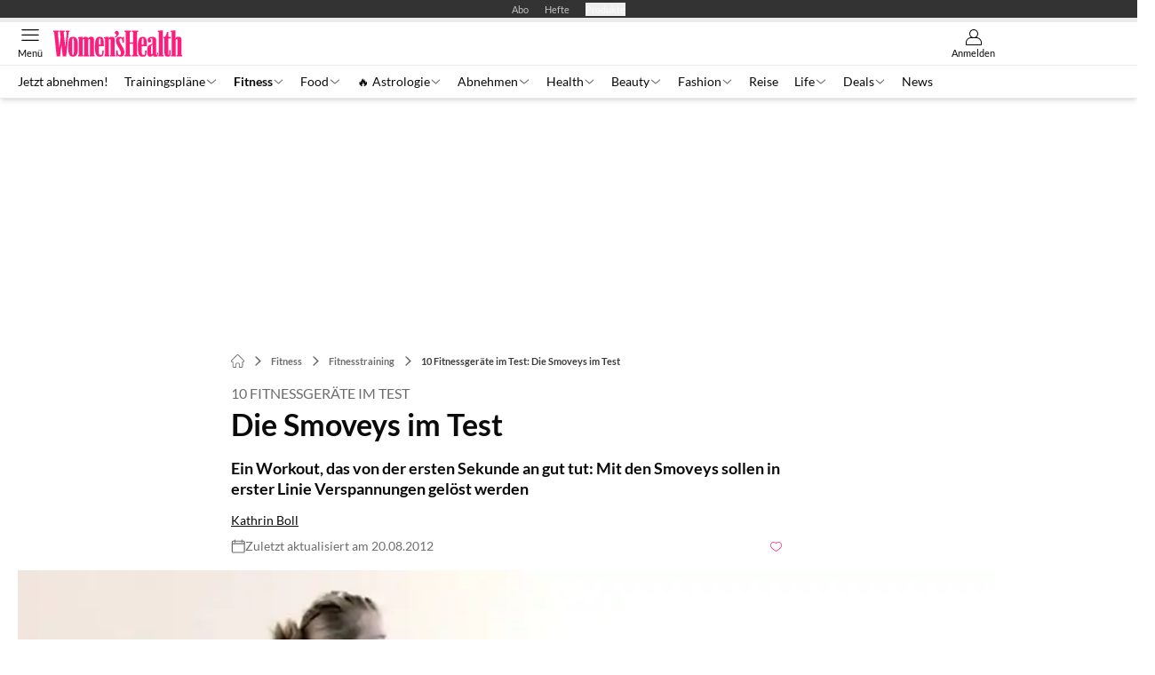

--- FILE ---
content_type: text/html; charset=utf-8
request_url: https://www.womenshealth.de/fitness/fitnesstraining/test-smovey/
body_size: 44093
content:
<!DOCTYPE html><html lang="de"><head><meta charSet="utf-8"/><style>
                        @font-face {
                            font-display: swap;
                            font-family: &quot;Lato&quot;;
                            font-style: normal;
                            font-weight: 400;
                            src: url(&quot;/fonts/lato/lato-v16-latin-regular.woff2&quot;);
                        }
                        @font-face {
                            font-display: swap;
                            font-family: &quot;Lato&quot;;
                            font-style: normal;
                            font-weight: 700;
                            src: url(&quot;/fonts/lato/lato-v16-latin-700.woff2&quot;);
                        }
                        @font-face {
                            font-display: swap;
                            font-family: &quot;Lato&quot;;
                            font-style: normal;
                            font-weight: 900;
                            src: url(&quot;/fonts/lato/lato-v16-latin-900.woff2&quot;);
                        }</style><link rel="preload" href="/fonts/lato/lato-v16-latin-regular.woff2" as="font" type="font/woff2"/><link rel="preload" href="/fonts/lato/lato-v16-latin-700.woff2" as="font" type="font/woff2"/><link rel="preload" href="/fonts/lato/lato-v16-latin-900.woff2" as="font" type="font/woff2"/><link rel="dns-prefetch" href="//online.mps-gba.de"/><link rel="dns-prefetch" href="//script.ioam.de"/><link rel="dns-prefetch" href="//cdns.symplr.de"/><link rel="dns-prefetch" href="//cockpit.symplr.de"/><link rel="dns-prefetch" href="//fast.nexx360.io"/><link rel="dns-prefetch" href="//www.googletagservices.com"/><link rel="dns-prefetch" href="//www.google-analytics.com"/><link rel="dns-prefetch" href="//hb.adscale.de"/><link rel="dns-prefetch" href="//ih.adscale.de"/><link rel="dns-prefetch" href="//securepubads.g.doubleclick.net"/><link rel="dns-prefetch" href="//pubads.g.doubleclick.net"/><link rel="dns-prefetch" href="//googleads.g.doubleclick.net"/><link rel="dns-prefetch" href="//pagead2.googlesyndication.com"/><link rel="apple-touch-icon" href="/apple-touch-icon.png"/><link rel="manifest" href="/manifest.json"/><link rel="mask-icon" href="/safari-pinned-tab.svg"/><link rel="icon" type="image/svg+xml" href="/favicon.svg"/><link rel="shortcut icon" href="/favicon.ico"/><link rel="alternate icon" href="/favicon.ico"/><meta name="apple-mobile-web-app-capable" content="yes"/><meta name="apple-mobile-web-app-status-bar-style" content="default"/><meta name="msapplication-square70x70logo" content="/img/smalltile.png"/><meta name="msapplication-square150x150logo" content="/img/mediumtile.png"/><meta name="msapplication-wide310x150logo" content="/img/widetile.png"/><meta name="msapplication-square310x310logo" content="/img/largetile.png"/><meta name="viewport" content="width=device-width, initial-scale=1"/><link rel="apple-touch-startup-image" href="/img/launch-640x1136.png" media="(device-width: 320px) and (device-height: 568px) and (-webkit-device-pixel-ratio: 2) and (orientation: portrait)"/><link rel="apple-touch-startup-image" href="/img/launch-750x1294.png" media="(device-width: 375px) and (device-height: 667px) and (-webkit-device-pixel-ratio: 2) and (orientation: portrait)"/><link rel="apple-touch-startup-image" href="/img/launch-1242x2148.png" media="(device-width: 414px) and (device-height: 736px) and (-webkit-device-pixel-ratio: 3) and (orientation: portrait)"/><link rel="apple-touch-startup-image" href="/img/launch-1125x2436.png" media="(device-width: 375px) and (device-height: 812px) and (-webkit-device-pixel-ratio: 3) and (orientation: portrait)"/><link rel="apple-touch-startup-image" href="/img/launch-1536x2048.png" media="(min-device-width: 768px) and (max-device-width: 1024px) and (-webkit-min-device-pixel-ratio: 2) and (orientation: portrait)"/><link rel="apple-touch-startup-image" href="/img/launch-1668x2224.png" media="(min-device-width: 834px) and (max-device-width: 834px) and (-webkit-min-device-pixel-ratio: 2) and (orientation: portrait)"/><link rel="apple-touch-startup-image" href="/img/launch-2048x2732.png" media="(min-device-width: 1024px) and (max-device-width: 1024px) and (-webkit-min-device-pixel-ratio: 2) and (orientation: portrait)"/><title>10 Fitnessgeräte im Test: Die Smoveys im Test</title><link rel="canonical" href="https://www.womenshealth.de/fitness/fitnesstraining/test-smovey/"/><meta name="realurl" content="https://www.womenshealth.de/fitness/fitnesstraining/test-smovey/"/><meta name="CID" content="145979"/><meta name="BID" content="34610"/><meta name="layout" content="306"/><meta name="PageType" content="Artikel"/><meta name="c-src" content="0"/><meta name="c_lvl" content="0"/><meta name="rp24" content="0"/><meta name="rp" content="0"/><meta name="description" content="Ein Workout das von der ersten Sekunde an gut tut: Mit den Smoveys sollen in erster Linie Verspannungen gelöst werden"/><meta name="keywords" content="Test Smovey,Fitness,Fitnesstraining"/><meta name="news_keywords" content="Test Smovey,Fitness,Fitnesstraining"/><meta name="article:published_time" content="2012-08-20T16:11:00"/><meta name="date" content="2012-08-20T16:11:00"/><meta property="fb:pages" content="99610948404"/><meta property="og:type" content="article"/><meta name="article:opinion" content="false"/><meta name="article:content_tier" content="free"/><meta name="article:tag" content="Fitness, Fitnesstraining"/><meta property="og:image" content="https://img.womenshealth.de/_/bg:FFFFFF/f:best/h:1238/rt:fill/w:2200/plain/6211.jpg"/><meta property="og:image:width" content="2200"/><meta property="og:image:type" content="image/jpeg"/><meta property="og:image:height" content="1238"/><meta property="og:title" content="10 Fitnessgeräte im Test: Die Smoveys im Test"/><meta property="og:description" content="Ein Workout, das von der ersten Sekunde an gut tut: Mit den Smoveys sollen in erster Linie Verspannungen gelöst werden"/><meta property="og:url" content="https://www.womenshealth.de/fitness/fitnesstraining/test-smovey/"/><meta property="og:site_name" content="Women’s Health"/><meta name="title" content="10 Fitnessgeräte im Test: Die Smoveys im Test"/><meta name="headline" content="10 Fitnessgeräte im Test"/><meta name="thumbnail" content="https://img.womenshealth.de/_/bg:FFFFFF/f:best/h:113/rt:fill/w:170/plain/6211.jpg"/><meta name="thumbnailRotationTeaser" content="https://img.womenshealth.de/_/bg:FFFFFF/f:best/h:439/rt:fill/w:780/plain/6211.jpg"/><meta name="thumbnailRubricBig" content="https://img.womenshealth.de/_/bg:FFFFFF/f:best/h:214/rt:fill/w:380/plain/6211.jpg"/><meta name="thumbnailRubricTiny" content="https://img.womenshealth.de/_/bg:FFFFFF/f:best/h:140/rt:fill/w:245/plain/6211.jpg"/><meta name="thumbnailSideFiveEntry" content="https://img.womenshealth.de/_/bg:FFFFFF/f:best/h:90/rt:fill/w:135/plain/6211.jpg"/><meta name="treepath_lvl0" content="840"/><meta name="treepath_lvl1" content="916"/><meta name="treepath_lvl2" content="917"/><meta name="bereich" content="StatischeSeiten"/><meta name="article:section" content="StatischeSeiten"/><meta name="author" content="Kathrin  Boll"/><meta name="full_treepath" content="|,840,916,917,|,972,2177,2187,2246,|,972,2177,2189,2268,|"/><meta name="publisher" content="Women&#x27;s Health"/><meta name="Portal_Select" content="WH"/><meta name="navigation_ebene_1" content="Fitness"/><meta name="navigation_ebene_2" content="Fitnesstraining"/><meta name="filtertyp" content="Fotoshow"/><meta name="paid-content" content="free"/><meta name="topRotationText" content="Test Smovey"/><meta property="fb:page_id" content="129599570445756"/><meta property="fb:app_id" content="623360188295136"/><meta name="theme-color" content="#ff1c7d"/><meta name="robots" content="max-image-preview:large"/><meta name="next-head-count" content="92"/><link rel="preconnect" href="https://privacy.womenshealth.de" crossorigin="anonymous"/><link rel="dns-prefetch" href="//privacy.womenshealth.de"/><script type="speculationrules">{"prefetch":[{"source":"document","requires":["anonymous-client-ip-when-cross-origin"],"referrer_policy":"strict-origin","where":{"selector_matches":"a[data-can-prefetch='1'][href^='/']"},"eagerness":"moderate"}]}</script><script id="cmp-tcf-stub" data-nscript="beforeInteractive">function _typeof(t){return(_typeof="function"==typeof Symbol&&"symbol"==typeof Symbol.iterator?function(t){return typeof t}:function(t){return t&&"function"==typeof Symbol&&t.constructor===Symbol&&t!==Symbol.prototype?"symbol":typeof t})(t)}!function(){for(var t,e,o=0,a=[],n=window,r=n;r;){try{if(r.frames.__tcfapiLocator){t=r;break}}catch(f){}if(r.parent===r||r===n.top||(r=n.parent,o>10))break;o++}t||(function t(){var e=n.document,o=!!n.frames.__tcfapiLocator;if(!o){if(e.body){var a=e.createElement("iframe");a.style.cssText="display:none",a.name="__tcfapiLocator",e.body.appendChild(a)}else setTimeout(t,5)}return!o}(),n.__tcfapi=function(){for(var t=arguments.length,o=Array(t),n=0;n<t;n++)o[n]=arguments[n];if(!o.length)return a;"setGdprApplies"===o[0]?o.length>3&&2===parseInt(o[1],10)&&"boolean"==typeof o[3]&&(e=o[3],"function"==typeof o[2]&&o[2]("set",!0)):"ping"===o[0]?"function"==typeof o[2]&&o[2]({gdprApplies:e,cmpLoaded:!1,cmpStatus:"stub"}):a.push(o)},n.addEventListener("message",function(t){var e="string"==typeof t.data,o={};if(e)try{o=JSON.parse(t.data)}catch(a){}else o=t.data;var n="object"===_typeof(o)?o.__tcfapiCall:null;n&&window.__tcfapi(n.command,n.version,function(o,a){var r={__tcfapiReturn:{returnValue:o,success:a,callId:n.callId}};t&&t.source&&t.source.postMessage&&t.source.postMessage(e?JSON.stringify(r):r,"*")},n.parameter)},!1))}();</script><script id="cmp-sp-config" data-nscript="beforeInteractive">window._sp_queue=window._sp_queue||[];window._sp_=window._sp_||{config:{propertyHref:"https://www.womenshealth.de",accountId:1061,gdpr:{consentLanguage:navigator.language.split("-").shift()},baseEndpoint:"https://privacy.womenshealth.de",isSPA:!0,targetingParams:{acps:!1,cld:false}}};</script><script id="ads-slots-static-vars" data-nscript="beforeInteractive">
             window.get_sixt_teaser_url=function(t){return window.matchMedia("(max-width: 1024px)").matches?location.protocol+"//"+location.host+"/api/adteaser/sixt_mobile/?containerId="+encodeURIComponent(145979)+"&trackingUrl="+(t||""):location.protocol+"//"+location.host+"/api/adteaser/sixt/?containerId="+encodeURIComponent(145979)+"&trackingUrl="+(t||"")};window.get_autohero_teaser_url=function(t){return window.matchMedia("(max-width: 1024px)").matches?location.protocol+"//"+location.host+"/api/adteaser/autohero_mobile/?containerId="+encodeURIComponent(145979)+"&trackingUrl="+(t||""):location.protocol+"//"+location.host+"/api/adteaser/autohero/?containerId="+encodeURIComponent(145979)+"&trackingUrl="+(t||"")};window.get_heycar_teaser_url=function(t){return window.matchMedia("(max-width: 1024px)").matches?location.protocol+"//"+location.host+"/api/adteaser/heycar_mobile/?containerId="+encodeURIComponent(145979)+"&trackingUrl="+(t||""):location.protocol+"//"+location.host+"/api/adteaser/heycar/?containerId="+encodeURIComponent(145979)+"&trackingUrl="+(t||"")};window.APE_IS_GALLERY=false;window.APE_IS_STORY=false;window.MPS_pagetype="article";window.SDM_defzone=typeof SDM_defzone!=="undefined"?SDM_defzone:"fitness";window.APE_ExklusivWerbung=false;window.MPS_MRnoHPA=true;
                        </script><script id="ads-slots-no-jump" data-nscript="beforeInteractive">window.MPS_specialAUs=["noad","speciala","specialb","specialc","speciald","speciale","specialf","specialg","specialh","speciali","specialj","specialk","speciall","specialm","specialn","specialo","specialp"];window.MPS_isMob=window.matchMedia("(max-width: 1024px)").matches;window.MPS_isMobile=window.matchMedia("(max-width: 1024px)").matches;window.MPS_isTab=window.matchMedia("(max-width: 1370px)").matches;window.CLS_html=window.CLS_html||{};CLS_html.appendStyles=function(stylesToUse,elem,id){var kopf=typeof elem!=="undefined"?elem:document.kopf||document.getElementsByTagName("html")[0];var style=document.createElement("style");style.type="text/css";style.className="MPSVER";if(typeof id!=="undefined"){style.id=id}
if(style.styleSheet){style.styleSheet.cssText=stylesToUse}else{style.appendChild(document.createTextNode(stylesToUse))}
kopf.appendChild(style)};if(window.SDM_defzone!=="noad"&&window.SDM_defzone!=="NoAd"){if(window.MPS_isMob){window.top.CLS_html.appendStyles("#sdgSlotContainer-topmobile {min-height: 250px; display: flex; justify-content: center; align-items: center;} .sdgRemoved {display: none !important;}",document.getElementsByTagName("html")[0],"CLS_Top1_MinHeight");window.top.CLS_html.appendStyles("#sdgSlotContainer-topmobile2 {min-height: 250px; display: flex; justify-content: center; align-items: center;}",document.getElementsByTagName("html")[0],"CLS_Top2_MinHeight");window.top.CLS_html.appendStyles('[data-mps_adname="topmobile"] {min-height: 250px; display: flex; justify-content: center; align-items: center;}',document.getElementsByTagName("html")[0],"CLS_Top1_MinHeight");window.top.CLS_html.appendStyles('[data-mps_adname="topmobile2"] {min-height: 250px; display: flex; justify-content: center; align-items: center;}',document.getElementsByTagName("html")[0],"CLS_Top2_MinHeight");window.top.CLS_html.appendStyles("#sdgSlotContainer-topmobile3 {min-height: 150px; display: flex; justify-content: center; align-items: center;}",document.getElementsByTagName("html")[0],"CLS_Top3ff_MinHeight");window.top.CLS_html.appendStyles("#sdgSlotContainer-topmobile4 {min-height: 150px; display: flex; justify-content: center; align-items: center;}",document.getElementsByTagName("html")[0],"CLS_Top3ff_MinHeight");window.top.CLS_html.appendStyles("#sdgSlotContainer-topmobile5 {min-height: 100px; display: flex; justify-content: center; align-items: center;}",document.getElementsByTagName("html")[0],"CLS_Top3ff_MinHeight");window.top.CLS_html.appendStyles('[data-mps_adname="topmobile3"] {min-height: 250px; display: flex; justify-content: center; align-items: center;}',document.getElementsByTagName("html")[0],"CLS_Top3ff_MinHeight");window.top.CLS_html.appendStyles('[data-mps_adname="topmobile4"] {min-height: 250px; display: flex; justify-content: center; align-items: center;}',document.getElementsByTagName("html")[0],"CLS_Top3ff_MinHeight");window.top.CLS_html.appendStyles('[data-mps_adname="topmobile5"] {min-height: 250px; display: flex; justify-content: center; align-items: center;}',document.getElementsByTagName("html")[0],"CLS_Top3ff_MinHeight");window.top.CLS_html.appendStyles('[data-mps_adname="topmobile6"] {min-height: 150px; display: flex; justify-content: center; align-items: center;}',document.getElementsByTagName("html")[0],"CLS_Top3ff_MinHeight");window.top.CLS_html.appendStyles('[data-mps_adname="topmobile7"] {min-height: 150px; display: flex; justify-content: center; align-items: center;}',document.getElementsByTagName("html")[0],"CLS_Top3ff_MinHeight");window.top.CLS_html.appendStyles('[data-mps_adname="topmobile8"] {min-height: 150px; display: flex; justify-content: center; align-items: center;}',document.getElementsByTagName("html")[0],"CLS_Top3ff_MinHeight")}else{window.top.CLS_html.appendStyles("body:not(.FPbySDG) #sdgSlotContainer-banner {min-height: 250px; display: flex; justify-content: center; align-items: center;} #sdgSlotContainer-banner.sdgRemoved {display: none !important;} #sdgAdServerContainer-banner {margin: 0 auto;} #div-gpt-ad-banner {min-height: initial;}",document.getElementsByTagName("html")[0],"CLS_Banner_MinHeight");window.top.CLS_html.appendStyles('body:not(.FPbySDG) [data-mps_adname="banner"] {min-height: 250px; display: flex; justify-content: center; align-items: center;} [data-mps_adname="banner"] {min-height: initial;}',document.getElementsByTagName("html")[0],"CLS_Banner_MinHeight");window.top.CLS_html.appendStyles('[data-mps_adname="banner2"] {min-height: 250px; display: flex; justify-content: center; align-items: center;}',document.getElementsByTagName("html")[0],"CLS_Banner2_MinHeight");window.top.CLS_html.appendStyles('[data-mps_adname="banner3"] {min-height: 250px; display: flex; justify-content: center; align-items: center;}',document.getElementsByTagName("html")[0],"CLS_Banner3_MinHeight");window.top.CLS_html.appendStyles("#sdgSlotContainer-rectangle {min-height: 250px; display: flex; justify-content: center; align-items: center;}",document.getElementsByTagName("html")[0],"CLS_MRHPA_MinHeight");window.top.CLS_html.appendStyles('[data-mps_adname="rectangle"] {min-height: 250px; display: flex; justify-content: center; align-items: center;}',document.getElementsByTagName("html")[0],"CLS_MRHPA_MinHeight")}
if(!(window.APE_ExklusivWerbung&&APE_ExklusivWerbung)){if(window.MPS_isMob){window.top.CLS_html.appendStyles(".aero-sponsored {min-height: 364px;}",document.getElementsByTagName("html")[0],"CLS_SpSec_MinHeight")}
if(window.MPS_isMob){window.top.CLS_html.appendStyles("#div-gpt-ad-art_con_oben {min-height: 334px; display: flex; justify-content: center; align-items: center;}",document.getElementsByTagName("html")[0],"CLS_artconOben_MinHeight");window.top.CLS_html.appendStyles("#div-gpt-ad-art_con_unten {min-height: 334px; display: flex; justify-content: center; align-items: center;}",document.getElementsByTagName("html")[0],"CLS_artconUnten_MinHeight");window.top.CLS_html.appendStyles("#div-gpt-ad-idx_con_oben {display: flex; justify-content: center; align-items: center;}",document.getElementsByTagName("html")[0],"CLS_idxconOben_centered");window.top.CLS_html.appendStyles("#div-gpt-ad-idx_con_unten {display: flex; justify-content: center; align-items: center;}",document.getElementsByTagName("html")[0],"CLS_idxconUnten_centered")}else{window.top.CLS_html.appendStyles("#div-gpt-ad-art_con_oben {min-height: 145px;}",document.getElementsByTagName("html")[0],"MPS_artconOben_MinHeight");window.top.CLS_html.appendStyles("#div-gpt-ad-art_con_unten {min-height: 145px;}",document.getElementsByTagName("html")[0],"MPS_artconUnten_MinHeight")}}}else{document.documentElement.style.setProperty("--height-stroer-billboard","0px");document.documentElement.style.setProperty("--height-stroer-topmobile","0px");document.documentElement.style.setProperty("--height-stroer-topmobile2","0px")}
window.top.CLS_html.appendStyles(".va-stroer-billboard:has(div#sdgSlotContainer-banner) {--height-stroer-billboard: 0px;}",document.getElementsByTagName("html")[0],"CLS_DTM-2605_fixV");window.top.CLS_html.appendStyles(".mps-ad-container-sizer-topmobile:has(div#sdgSlotContainer-topmobile) {--height-stroer-topmobile: 0px;}",document.getElementsByTagName("html")[0],"CLS_DTM-2876_fixV");window.top.CLS_html.appendStyles(".mps-ad-container-sizer-topmobile2:has(div#sdgSlotContainer-topmobile2) {--height-stroer-topmobile2: 0px;}",document.getElementsByTagName("html")[0],"CLS_DTM-2876_fixV");</script><script id="schemaOrg" type="application/ld+json" data-nscript="beforeInteractive">{"@graph":[{"@context":"https://schema.org","@type":"BreadcrumbList","itemListElement":[{"@type":"ListItem","position":1,"name":"Startseite","item":"https://www.womenshealth.de"},{"@type":"ListItem","position":2,"name":"Fitness","item":"https://www.womenshealth.de/fitness/"},{"@type":"ListItem","position":3,"name":"Fitnesstraining","item":"https://www.womenshealth.de/fitness/fitnesstraining/"},{"@type":"ListItem","position":4,"name":"10 Fitnessgeräte im Test: Die Smoveys im Test"}]},{"@context":"https://schema.org","@type":"Article","articleBody":"\n\t\t\t,\n\t\t​\nMit diesem Tool werden Sie keine Muskelberge aufbauen, das ist sicher. Aber die Smoveys verleihen Ihnen ein neues Wohlgefühl. Leichte Vibrationen in Kombination mit den Schwungübungen sensibilisieren das Nervensystem über die Handreflexzonen, stärken die Koordination und können Verspannungen in allen beteiligten Muskeln lösen.\nDie Schläuche sind rutschfest und wasserdicht. Damit auch super für Wassergymnastik geeignet. Sie können die Smoveys aber auch zum Joggen mitnehmen. Das trainiert außerdem den Armschwung und verbrennt zusätzliche Kalorien.\nLieferumfang\n Ein Basis-Übungsheft mit verständlichen Beschreibungen und Fotos \nPreis: Um 80 Euro\nHersteller: Smovey\nWo erhältlich?Direkt bei Smovey","articleSection":"Fitness, Fitnesstraining, ","author":[{"@context":"https://schema.org","@type":"Person","name":"Kathrin  Boll","jobTitle":"","url":"https://www.womenshealth.de/autor/kathrin-boll/"}],"headline":"10 Fitnessgeräte im Test: Die Smoveys im Test","dateModified":"2012-08-20T14:11:00.000Z","url":"https://www.womenshealth.de/fitness/fitnesstraining/test-smovey/","description":"Ein Workout das von der ersten Sekunde an gut tut: Mit den Smoveys sollen in erster Linie Verspannungen gelöst werden ","inLanguage":"deutsch, german","keywords":"Test Smovey","publisher":[{"@context":"https://schema.org/","@type":"Organization","name":"Women's Health","logo":{"@type":"ImageObject","url":"https://www.womenshealth.de/img/wh/logo.svg"}}],"datePublished":"2017-01-17T10:46:00.000Z","mainEntityOfPage":{"@type":"WebPage","@id":"https://www.womenshealth.de/fitness/fitnesstraining/test-smovey/","relatedLink":[]},"isFamilyFriendly":true,"thumbnailUrl":"https://img.womenshealth.de/_/bg:FFFFFF/f:best/h:619/rt:fill/w:1100/plain/6211.jpg","image":[{"@type":"ImageObject","url":"https://img.womenshealth.de/_/bg:FFFFFF/f:best/h:1238/rt:fill/w:2200/plain/6211.jpg","width":2200,"height":1238},{"@type":"ImageObject","url":"https://img.womenshealth.de/_/bg:FFFFFF/f:best/h:2200/rt:fill/w:2200/plain/6211.jpg","width":2200,"height":2200},{"@type":"ImageObject","url":"https://img.womenshealth.de/_/bg:FFFFFF/f:best/rt:fill/w:2200/plain/6211.jpg","width":2200,"height":1654}]}]}</script><script type="text/javascript" id="usermode" data-nscript="beforeInteractive"> (function () {
                    try {
                    const savedTheme = document.cookie.match(/(^|;\s*)userModeTheme=([^;]*)/)?.[2];
                    if (savedTheme === 'dark' || savedTheme === 'light') {
                    document.documentElement.setAttribute('data-theme', savedTheme);
                    return;
                }

                    const prefersDark = window.matchMedia('(prefers-color-scheme: dark)').matches;
                    document.documentElement.setAttribute('data-theme', prefersDark ? 'dark' : 'light');
                } catch(e) {
                    document.documentElement.setAttribute('data-theme', 'light');
                }
                })();</script><script id="react-ts-cart-config" data-nscript="beforeInteractive">
                                window.SHOPIFY_STOREFRONT_ENDPOINT = "https://shop.womenshealth.de/api/2025-01/graphql.json";
                                window.SHOPIFY_STOREFRONT_TOKEN = "6b8389f098fc612456d1dac1e6a70a11";
                            </script><link rel="preload" href="/_next/static/css/64696be60e37be2f.css" as="style"/><link rel="stylesheet" href="/_next/static/css/64696be60e37be2f.css" data-n-g=""/><link rel="preload" href="/_next/static/css/5640899a8096d4c6.css" as="style"/><link rel="stylesheet" href="/_next/static/css/5640899a8096d4c6.css" data-n-p=""/><link rel="preload" href="/_next/static/css/6b2b1a864f2d8143.css" as="style"/><link rel="stylesheet" href="/_next/static/css/6b2b1a864f2d8143.css" data-n-p=""/><link rel="preload" href="/_next/static/css/b6e0b8c8354a68a6.css" as="style"/><link rel="stylesheet" href="/_next/static/css/b6e0b8c8354a68a6.css"/><link rel="preload" href="/_next/static/css/56bfb5bf6e68474d.css" as="style"/><link rel="stylesheet" href="/_next/static/css/56bfb5bf6e68474d.css"/><link rel="preload" href="/_next/static/css/65209980c17464f8.css" as="style"/><link rel="stylesheet" href="/_next/static/css/65209980c17464f8.css"/><link rel="preload" href="/_next/static/css/3dfae425ee59a163.css" as="style"/><link rel="stylesheet" href="/_next/static/css/3dfae425ee59a163.css"/><noscript data-n-css=""></noscript><script defer="" nomodule="" src="/_next/static/chunks/polyfills-c67a75d1b6f99dc8.js"></script><script id="cmp-wrapper" src="https://privacy.womenshealth.de/unified/wrapperMessagingWithoutDetection.js" defer="" data-nscript="beforeInteractive"></script><script src="https://online.mps-gba.de/praeludium_src/mso/symplr_prefix.js" defer="" data-nscript="beforeInteractive"></script><script src="https://cdns.symplr.de/womenshealth.de/womenshealth.js" defer="" data-nscript="beforeInteractive"></script><script src="//online.mps-gba.de/praeludium/womenshealth_mso.js?v=2" defer="" data-nscript="beforeInteractive"></script><script src="https://proxy.womenshealth.de/consent-mapping/script.js" defer="" data-nscript="beforeInteractive"></script><script defer="" src="/_next/static/chunks/plenigoplus.2847e6f92546c5e8.js"></script><script defer="" src="/_next/static/chunks/structureschemaorg.30db8617f9600b58.js"></script><script defer="" src="/_next/static/chunks/statsouttraamazon.2c359d0c2346c489.js"></script><script defer="" src="/_next/static/chunks/2405.964cf3a43832b494.js"></script><script defer="" src="/_next/static/chunks/articlebrandtreearticleteaser.31fadf4086191583.js"></script><script defer="" src="/_next/static/chunks/articleteaserreadalso.3045d903d584517e.js"></script><script defer="" src="/_next/static/chunks/articleteasertopteaser.d6a56a682bd9d593.js"></script><script defer="" src="/_next/static/chunks/articlerelatedtopics.94b2e7280f9be797.js"></script><script src="/_next/static/chunks/webpack-c4d48a2ac1d8d662.js" defer=""></script><script src="/_next/static/chunks/framework-32e8134c776cddae.js" defer=""></script><script src="/_next/static/chunks/main-4e988639c2f138bd.js" defer=""></script><script src="/_next/static/chunks/pages/_app-e7d9981afa98987d.js" defer=""></script><script src="/_next/static/chunks/6417-e71db1eae00df142.js" defer=""></script><script src="/_next/static/chunks/5170-aaf1354429afda80.js" defer=""></script><script src="/_next/static/chunks/pages/%5B...speakingUrl%5D-71af4abfbc127d77.js" defer=""></script><script src="/_next/static/ny0NVHZ2SHT5-C8eW4nhC/_buildManifest.js" defer=""></script><script src="/_next/static/ny0NVHZ2SHT5-C8eW4nhC/_ssgManifest.js" defer=""></script></head><body><div id="__next"><div class="theme-wh"><!--$--><link rel="preload" href="https://data-057c6f44b1.womenshealth.de/iomm/latest/manager/base/es6/bundle.js" as="script" id="IOMmBundle"/><link rel="preload" href="https://data-057c6f44b1.womenshealth.de/iomm/latest/bootstrap/loader.js" as="script"/><div></div><div></div><noscript><p><img src="https://matomo.womenshealth.de/matomo.php?idsite=9&amp;rec=1&amp;e_c=Custom%20Events&amp;e_a=JavaScript%20disabled&amp;e_n=true" style="border:0" alt=""/></p></noscript><div></div><div data-tracking="top-bar" class="va-header-meta relative z-101 font-skin-primary text-2xs h-px-20 px-4 flex items-center justify-center space-x-4 header_meta-nav-color__5x8sj bg-skin-secondary"><nav class="block items-center space-x-4"><span class="inline-block relative header_meta-nav-color__5x8sj"><a class="relative z-30" rel="noopener noreferrer" href="/wh-plus/?utm_source=header&amp;amp;utm_medium=hier_abonnieren&amp;amp;utm_campaign=whplus">Abo</a></span><a class="inline-flex" rel="noopener noreferrer" target="_blank" href="https://shop.motorpresse.de/zeitschriften/lifestyle/women-s-health/abo-print.html?hnr=extern.verlag.women-s-health.navigation">Hefte</a></nav><button>Produkte</button></div><div data-tracking="header" data-header-container="true" class="va-header-outer w-full lg:box-content top-0 left-0 z-100 sticky top-0" id="va-header-container"><div class="size-full shadow-md"><div class="va-article-progress-bar relative left-0 z-30 h-1 w-full overflow-hidden bg-skin-grey-medium"><div class="va-article-progress-fill relative -left-full size-full bg-skin-primary transition-transform ease-linear" style="transform:translateX(0%)"></div></div><header class="va-header font-skin-primary relative z-20 transition-all duration-500 overflow-hidden header_header__9JgsT header_scroll-up__MDGw8"><div class="px-4 lg:px-0 header_header-top__cd6Jj"><div class="va-fireplace-wrapper w-full max-w-outer mx-auto lg:pr-px-160 lg:box-content"><div class="relative flex h-px-48 w-full max-w-outer items-center justify-end space-x-4 md:space-x-0"><div class="absolute md:left-px-40 top-0 -left-4 lg:left-px-60"><a data-tracking="logo" class="block va-header-logo h-px-48 h-px-30 block md:!w-auto headerLogo_wh__WauCO" rel="noopener noreferrer" href="/"><div class="flex size-full items-center justify-center"><svg id=":R5dqi3cm:" loading="eager" height="30" width="142" class="pl-2 md:px-0 headerLogo_wh__WauCO" aria-labelledby="whLogo" role="img"><title id="whLogo">Women&#x27;s Health Logo</title><use href="/_next/static/img/wh/logo.svg#root" height="100%" width="100%" aria-hidden="true"></use></svg></div></a></div><div class="flex items-center space-x-4  lg:pr-px-20"><a data-tracking="profile" class="va-header-icon flex flex-col items-center cursor-pointer" rel="noopener noreferrer" href="/community/login/"><div class="h-px-21 flex justify-center text-center"><svg id=":Rdpdqi3cm:" class="h-px-18 w-px-18 va-header-icon mx-auto mb-1 buttonHeader_inactive__DB3Ye" aria-labelledby="iconUser" role="img"><title id="iconUser">Anmelden</title><use href="/_next/static/img/icon-user.svg#root" height="100%" width="100%" aria-hidden="true"></use></svg></div><div class="text-2xs leading-none font-skin-primary relative buttonHeader_inactive__DB3Ye">Anmelden</div></a></div><div class="md:absolute md:left-0 lg:left-px-20"><span class="va-header-icon flex flex-col items-center cursor-pointer" data-tracking="menu" tabindex="1"><div class="h-px-21 flex justify-center text-center"><svg id=":Rtdqi3cm:" class="h-px-13 va-header-icon mb-1 w-5 buttonHeader_inactive__DB3Ye" aria-labelledby="iconMenu" role="img"><title id="iconMenu">Menü öffnen</title><use href="/_next/static/img/icon-menu.svg#root" height="100%" width="100%" aria-hidden="true"></use></svg></div><div class="text-2xs leading-none font-skin-primary relative buttonHeader_inactive__DB3Ye">Menü</div></span></div></div></div></div><div data-tracking="header-nav" class="va-main-nav font-skin-primary header_main-nav__1Pmt4"><div data-tracking="sub-menu" class="va-fireplace-wrapper mx-auto w-full max-w-outer lg:box-content lg:pr-px-160"><div class="max-w-px-1120 px-0.5 md:px-px-10 lg:box-content header_nav-swiper__mrSj8 xl:pl-px-20"><div class="swiper text-sm"><div class="swiper-wrapper"><div class="swiper-slide"><a class="va-main-nav-second-link text-2xs lg:text-xs leading-none header_text-color__aeqAR pr-2" rel="noopener noreferrer" href="/fitness/trainingsplaene/dein-wh-shop/">Jetzt abnehmen!</a></div><div class="swiper-slide"><a class="va-main-nav-link text-2xs lg:text-xs leading-none flex items-center gap-1 relative cursor-pointer px-2 header_text-color__aeqAR" rel="noopener noreferrer" href="/trainingsplaene/">Trainingspläne<svg id=":Racaadqi3cm:" class="w-3 h-1.5 header_arrow-color__n0pEH" aria-labelledby=":Racaadqi3cmH1:" role="img"><title id=":Racaadqi3cmH1:">Menü aufklappen</title><use href="/_next/static/img/arrow-rubric-bar.svg#root" height="100%" width="100%" aria-hidden="true"></use></svg></a></div><div class="swiper-slide"><a class="va-main-nav-link text-2xs lg:text-xs leading-none flex items-center gap-1 relative cursor-pointer px-2 header_text-color__aeqAR font-semibold" rel="noopener noreferrer" href="/fitness/">Fitness<svg id=":Raceadqi3cm:" class="w-3 h-1.5 header_arrow-color__n0pEH" aria-labelledby=":Raceadqi3cmH1:" role="img"><title id=":Raceadqi3cmH1:">Menü aufklappen</title><use href="/_next/static/img/arrow-rubric-bar.svg#root" height="100%" width="100%" aria-hidden="true"></use></svg></a></div><div class="swiper-slide"><a class="va-main-nav-link text-2xs lg:text-xs leading-none flex items-center gap-1 relative cursor-pointer px-2 header_text-color__aeqAR" rel="noopener noreferrer" href="/food/">Food<svg id=":Raciadqi3cm:" class="w-3 h-1.5 header_arrow-color__n0pEH" aria-labelledby=":Raciadqi3cmH1:" role="img"><title id=":Raciadqi3cmH1:">Menü aufklappen</title><use href="/_next/static/img/arrow-rubric-bar.svg#root" height="100%" width="100%" aria-hidden="true"></use></svg></a></div><div class="swiper-slide"><a class="va-main-nav-link text-2xs lg:text-xs leading-none flex items-center gap-1 relative cursor-pointer px-2 header_text-color__aeqAR" rel="noopener noreferrer" href="/astrologie/sternzeichen/">🔥 Astrologie<svg id=":Racmadqi3cm:" class="w-3 h-1.5 header_arrow-color__n0pEH" aria-labelledby=":Racmadqi3cmH1:" role="img"><title id=":Racmadqi3cmH1:">Menü aufklappen</title><use href="/_next/static/img/arrow-rubric-bar.svg#root" height="100%" width="100%" aria-hidden="true"></use></svg></a></div><div class="swiper-slide"><a class="va-main-nav-link text-2xs lg:text-xs leading-none flex items-center gap-1 relative cursor-pointer px-2 header_text-color__aeqAR" rel="noopener noreferrer" href="/abnehmen/">Abnehmen<svg id=":Racqadqi3cm:" class="w-3 h-1.5 header_arrow-color__n0pEH" aria-labelledby=":Racqadqi3cmH1:" role="img"><title id=":Racqadqi3cmH1:">Menü aufklappen</title><use href="/_next/static/img/arrow-rubric-bar.svg#root" height="100%" width="100%" aria-hidden="true"></use></svg></a></div><div class="swiper-slide"><a class="va-main-nav-link text-2xs lg:text-xs leading-none flex items-center gap-1 relative cursor-pointer px-2 header_text-color__aeqAR" rel="noopener noreferrer" href="/health/">Health<svg id=":Racuadqi3cm:" class="w-3 h-1.5 header_arrow-color__n0pEH" aria-labelledby=":Racuadqi3cmH1:" role="img"><title id=":Racuadqi3cmH1:">Menü aufklappen</title><use href="/_next/static/img/arrow-rubric-bar.svg#root" height="100%" width="100%" aria-hidden="true"></use></svg></a></div><div class="swiper-slide"><a class="va-main-nav-link text-2xs lg:text-xs leading-none flex items-center gap-1 relative cursor-pointer px-2 header_text-color__aeqAR" rel="noopener noreferrer" href="/beauty/">Beauty<svg id=":Rad2adqi3cm:" class="w-3 h-1.5 header_arrow-color__n0pEH" aria-labelledby=":Rad2adqi3cmH1:" role="img"><title id=":Rad2adqi3cmH1:">Menü aufklappen</title><use href="/_next/static/img/arrow-rubric-bar.svg#root" height="100%" width="100%" aria-hidden="true"></use></svg></a></div><div class="swiper-slide"><a class="va-main-nav-link text-2xs lg:text-xs leading-none flex items-center gap-1 relative cursor-pointer px-2 header_text-color__aeqAR" rel="noopener noreferrer" href="/fashion/">Fashion<svg id=":Rad6adqi3cm:" class="w-3 h-1.5 header_arrow-color__n0pEH" aria-labelledby=":Rad6adqi3cmH1:" role="img"><title id=":Rad6adqi3cmH1:">Menü aufklappen</title><use href="/_next/static/img/arrow-rubric-bar.svg#root" height="100%" width="100%" aria-hidden="true"></use></svg></a></div><div class="swiper-slide"></div><div class="swiper-slide"><a class="va-main-nav-link text-2xs lg:text-xs leading-none flex items-center gap-1 relative cursor-pointer px-2 header_text-color__aeqAR" rel="noopener noreferrer" href="/life/fernweh/">Reise</a></div><div class="swiper-slide"><a class="va-main-nav-link text-2xs lg:text-xs leading-none flex items-center gap-1 relative cursor-pointer px-2 header_text-color__aeqAR" rel="noopener noreferrer" href="/life/">Life<svg id=":Radiadqi3cm:" class="w-3 h-1.5 header_arrow-color__n0pEH" aria-labelledby=":Radiadqi3cmH1:" role="img"><title id=":Radiadqi3cmH1:">Menü aufklappen</title><use href="/_next/static/img/arrow-rubric-bar.svg#root" height="100%" width="100%" aria-hidden="true"></use></svg></a></div><div class="swiper-slide"><a class="va-main-nav-link text-2xs lg:text-xs leading-none flex items-center gap-1 relative cursor-pointer px-2 header_text-color__aeqAR" rel="noopener noreferrer" href="/deals/">Deals<svg id=":Radmadqi3cm:" class="w-3 h-1.5 header_arrow-color__n0pEH" aria-labelledby=":Radmadqi3cmH1:" role="img"><title id=":Radmadqi3cmH1:">Menü aufklappen</title><use href="/_next/static/img/arrow-rubric-bar.svg#root" height="100%" width="100%" aria-hidden="true"></use></svg></a></div><div class="swiper-slide"><a class="va-main-nav-link text-2xs lg:text-xs leading-none flex items-center gap-1 relative cursor-pointer px-2 header_text-color__aeqAR" rel="noopener noreferrer" href="/news/">News</a></div></div><div class="swiper-button-prev"></div><div class="swiper-button-next"></div></div></div></div></div><div class="absolute bottom-0 left-0 w-full h-px header_border-color__ZYSP1"></div></header></div></div><div data-stroeer="Einfaerbungscontainer" class=""><div class="va-fireplace-wrapper mx-auto box-content lg:w-outer lg:pr-[160px]"><div data-widecol="va-widecol" class="lg:px-[20px] lg:w-content lg:grid-rows-[auto] lg:box-content lg:grid relative lg:grid-cols-2 lg:gap-x-4 bg-skin-white dark:bg-skin-darkmode-black"><div class="va-stroer-billboard hidden lg:block lg:w-content" style="z-index:2"></div><div class="va-commercial-container relative z-10 col-span-2  hidden lg:block "><div class="va-commercial-skyscraper absolute top-0 adsSky_skyscraper__uleaO"></div></div><article data-art-plus="free" data-article-text-wrapper="true" class="va-article empty:hidden lg:col-span-2 text_topic-text__ikecZ"><div class="mx-auto  text_breadcrumb__EVavf lg:w-maincol"><div class="va-static-breadcrumb px-4 lg:px-0 my-px-8 lg:mt-4 lg:mb-0  staticBreadcrumb_breadcrumb__dmfV8"><div class="swiper w-full"><div class="swiper-wrapper"><div class="swiper-slide flex w-auto items-center"><a class="va-breadcrumb-item font-skin-primary text-2xs flex items-center h-px-48 lg:h-auto breadcrumbItem_color__nANSh va-breadcrumb-first uppercase font-semibold" rel="noopener noreferrer" href="/"><div class="size-px-48 flex items-center justify-center lg:size-auto"><svg id=":R9hi596bcm:" class="w-px-15 h-px-15 breadcrumbItem_arrow__pLBcm" aria-labelledby="iconHome" role="img"><title id="iconHome">Zur Startseite</title><use href="/_next/static/img/icon-home.svg#root" height="100%" width="100%" aria-hidden="true"></use></svg></div></a></div><div class="swiper-slide flex w-auto items-center"><a class="va-breadcrumb-item font-skin-primary text-2xs flex items-center h-px-48 lg:h-auto breadcrumbItem_color__nANSh font-semibold" rel="noopener noreferrer" href="/fitness/"><svg id=":R5ii596bcm:" class="va-breadcrumb-item-arrow mr-2 w-px-11 h-px-11 -rotate-90 breadcrumbItem_arrow__pLBcm" role="img"><use href="/_next/static/img/icon-arrow-slim.svg#root" height="100%" width="100%" aria-hidden="true"></use></svg><div>Fitness</div></a></div><div class="swiper-slide flex w-auto items-center"><a class="va-breadcrumb-item font-skin-primary text-2xs flex items-center h-px-48 lg:h-auto breadcrumbItem_color__nANSh font-semibold" rel="noopener noreferrer" href="/fitness/fitnesstraining/"><svg id=":R5ji596bcm:" class="va-breadcrumb-item-arrow mr-2 w-px-11 h-px-11 -rotate-90 breadcrumbItem_arrow__pLBcm" role="img"><use href="/_next/static/img/icon-arrow-slim.svg#root" height="100%" width="100%" aria-hidden="true"></use></svg><div>Fitnesstraining</div></a></div><div class="swiper-slide flex w-auto items-center"><h1 class="va-breadcrumb-item font-skin-primary text-2xs flex items-center h-px-48 lg:h-auto breadcrumbItem_active__8fb4h font-semibold"><svg id=":R5ki596bcm:" class="va-breadcrumb-item-arrow mr-2 w-px-11 h-px-11 -rotate-90 breadcrumbItem_arrow__pLBcm" role="img"><use href="/_next/static/img/icon-arrow-slim.svg#root" height="100%" width="100%" aria-hidden="true"></use></svg><div>10 Fitnessgeräte im Test: Die Smoveys im Test</div></h1></div></div></div></div></div><div class="z-2 relative text_background-color-top__KjqJ0 lg:max-w-widecol lg:mx-auto" id="articleHeader"><div class="va-article-header relative py-4 lg:relative max-w-maincol mx-auto px-4 lg:px-0"><div class="absolute right-4 top-2.5 flex items-center lg:right-0"></div><h2 class="mb-4"><div class="mb-1 pr-8"><span class="va-subline font-skin-primary block uppercase subline_not-inverted__DOPGV text-xs lg:text-sm ">10 Fitnessgeräte im Test</span></div><div class="hidden"> :</div><div class="md:relative"><span class="va-headline font-skin-primary block break-words empty:hidden font-semibold headline_not-inverted__Bocr_ text-2xl lg:text-3xl"><span>Die Smoveys im Test</span></span></div></h2><div class="mb-2 max-w-px-620 mx-auto"><div class="va-article-lead"><div class="float-none clear-both font-skin-primary text-base articleLead_article-lead__5F3f_ articleLead_text-color__AMKgQ articleLead_lato-raleway__FFHyQ font-semibold"><div class="va-text font-skin-primary empty:hidden text_link__REDMW text_text__Q0y3m text-base text_not-inverted__fn7nn">Ein Workout, das von der ersten Sekunde an gut tut: Mit den Smoveys sollen in erster Linie Verspannungen gelöst werden</div></div></div></div><div><div class="va-article-meta inline-flex flex-wrap items-center gap-x-1 w-full font-skin-primary text-xs empty:hidden articleMeta_text-color__p55Z8"><a class="va-article-author underline flex items-center mb-2.5" rel="noopener noreferrer" href="/autor/kathrin-boll/">Kathrin  Boll</a></div></div><div class="flex items-center justify-between gap-4 empty:mt-0 empty:hidden"><div class="font-skin-primary text-xs flex gap-2 items-center articleHeader_text-date__M_Wxx"><svg id=":Rb6996bcm:" class="size-px-16" aria-labelledby="iconDate" role="img"><title id="iconDate">Artikeldatum</title><use href="/_next/static/img/icon-article-date.svg#root" height="100%" width="100%" aria-hidden="true"></use></svg>Zuletzt aktualisiert am 20.08.2012</div><div class="ml-1.5"><span class="va-favorite-badge w-px-14 h-4 duration-200 transition-all"><svg id=":Rl6996bcm:" class="size-px-13 text-skin-primary" aria-labelledby=":Rl6996bcmH1:" role="img"><title id=":Rl6996bcmH1:">Als Favorit speichern</title><use href="/_next/static/img/sosi/icon-heart.svg#root" height="100%" width="100%" aria-hidden="true"></use></svg></span></div></div></div></div><div class="relative lg:px-0 z-2" id="articleMedia"><div data-feature="image" id="" class="lg:flex lg:justify-between lg:relative"><div class="relative  lg:w-full mb-4"><div role="button" tabindex="0" class="relative mb-4 lg:mb-0 overflow-hidden aspect-video articleHeroImage_image-container___f9rD"><picture style="display:contents"><source media="(max-width: 1024px)" srcSet="https://img.womenshealth.de/_/bg:FFFFFF/f:best/h:243/rt:fill/w:430/plain/6211.jpg 1x, https://img.womenshealth.de/_/bg:FFFFFF/f:best/h:486/rt:fill/w:860/plain/6211.jpg 2x"/><source media="(min-width: 1024px)" srcSet="https://img.womenshealth.de/_/bg:FFFFFF/f:best/h:619/rt:fill/w:1100/plain/6211.jpg 1x, https://img.womenshealth.de/_/bg:FFFFFF/f:best/h:1238/rt:fill/w:2200/plain/6211.jpg 2x"/><img fetchPriority="high" src="https://img.womenshealth.de/_/bg:FFFFFF/f:best/h:243/rt:fill/w:430/plain/6211.jpg" class="aspect-video absolute left-0 top-0 w-full " alt="Fitness-Tools im Test: Smovey" title="Fitness-Tools im Test: Smovey" height="243" width="430" sizes="100vw"/></picture><div class="absolute bottom-2 right-4"><span class="va-image-copyright [text-shadow:_0_0_1px_#0a0a0a,_0_1px_2px_#0a0a0a,_0_0_2px_#0a0a0a] block font-skin-primary text-2xs text-skin-white">Foto: WomensHealth.de</span></div></div></div><div class="va-article-hero-thumbs hidden cursor-pointer"></div></div></div><div class="lg:flex lg:justify-between" id="maincol_article"><div class="va-maincol lg:relative mx-auto w-full  lg:w-maincol"><div class="mps-ad-container-sizer-topmobile va-commercial-container relative z-10 commercial block lg:hidden empty:hidden"><div>
    
        <div id="womenshealth.de_Topmobile_1"></div>
    
    
</div></div><div class="w-full"><div><div><div class="font-skin-primary text-base float-none clear-both va-article-text text_article-text__StdsF text_text-color__jPPGo text_highlight-color__KmUP6 text_text-general__7AZaE text_lato-raleway__pYkYL text_lato__PyinH"><div style="width:100%;height:200px"></div><div><p>Mit diesem Tool werden Sie keine Muskelberge aufbauen, das ist sicher. Aber die Smoveys verleihen Ihnen ein neues Wohlgefühl. Leichte Vibrationen in Kombination mit den Schwungübungen sensibilisieren das Nervensystem über die Handreflexzonen, stärken die Koordination und können Verspannungen in allen beteiligten Muskeln lösen.</p></div><div class="mps-ad-container-sizer-topmobile2 va-commercial-container relative z-10 commercial block lg:hidden empty:hidden"><div>
    
        <div id="womenshealth.de_Topmobile_2"></div>
    
    
</div></div><div><p>Die Schläuche sind rutschfest und wasserdicht. Damit auch super für Wassergymnastik geeignet. Sie können die Smoveys aber auch zum Joggen mitnehmen. Das trainiert außerdem den Armschwung und verbrennt zusätzliche Kalorien.</p></div><div class="mps-ad-container-sizer-unknown va-commercial-container relative z-10 commercial block lg:hidden empty:hidden"><div>
    
        <div id="womenshealth.de_Topmobile_3"></div>
    
    
</div></div><div><p><strong>Lieferumfang</strong></p></div><div><ul> <li>Ein Basis-Übungsheft mit verständlichen Beschreibungen und Fotos</li> </ul></div><div><p><strong>Preis: </strong>Um 80 Euro</p></div><div><p><strong>Hersteller: </strong><a href="http://www.smovey.com/" target="_blank"  >Smovey</a></p></div><div><p><strong>Wo erhältlich?</strong><br>Direkt bei <a href="http://www.smovey.com/" target="_blank"  >Smovey</a></p></div><div style="width:100%;height:2px"></div><div style="width:100%;height:2px"></div><div style="width:100%;height:2px"></div><div style="width:100%;height:2px"></div><div style="width:100%;height:2px"></div><div style="width:100%;height:200px"></div></div></div></div></div></div></div></article><div class="relative z-10  lg:col-span-2 teaserTopFive_list-general___2bvX teaserTopFive_background-color__7HgWQ teaserTopFive_border-color__YLgYf"><div><section class="va-teaser-list relative z-10 lg:col-span-2 py-4 lg:py-8 px-4 lg:px-0  listWrapper_background__GQzGH"><div class="mb-4"><div class="md:relative"><span class="va-headline font-skin-primary block break-words empty:hidden font-semibold headline_not-inverted__Bocr_ text-sm lg:text-lg text-center uppercase relative pb-2 after:w-px-30 after:h-px-5 after:block after:bg-skin-primary after:absolute after:left-1/2 after:-translate-x-1/2 after:-bottom-0">Meist gelesen</span></div></div><div class="divide-y teaserTopFive_divide-color__F4y9_"><div><a data-can-prefetch="1" class="va-teaser-rating-item flex items-center py-4" rel="noopener noreferrer" href="/abnehmen/ernaehrungstipps/abnehmen-mit-ingwer-wasser/"><div class="va-teaser-rating-item__position pr-4 w-10 text-right"><span class="font-skin-primary text-2xl lg:text-3xl font-extrabold leading-none text-skin-primary">1</span></div><div class="grow flex items-center listItemRating_wrapper__YWHQ_"><div class="va-teaser-rating-item__image relative aspect-video listItemRating_image__UUYXK"><picture style="display:contents"><source media="(max-width: 1024px)" srcSet="https://img.womenshealth.de/_/bg:FFFFFF/f:best/h:51/rt:fill/w:90/plain/206610.jpg 1x, https://img.womenshealth.de/_/bg:FFFFFF/f:best/h:102/rt:fill/w:180/plain/206610.jpg 2x"/><source media="(min-width: 1024px)" srcSet="https://img.womenshealth.de/_/bg:FFFFFF/f:best/h:149/rt:fill/w:262/plain/206610.jpg 1x, https://img.womenshealth.de/_/bg:FFFFFF/f:best/h:298/rt:fill/w:524/plain/206610.jpg 2x"/><img loading="lazy" fetchPriority="low" src="https://img.womenshealth.de/_/bg:FFFFFF/f:best/h:51/rt:fill/w:90/plain/206610.jpg" class="absolute top-0 left-0 w-full" alt="So regt Ingwerwasser deinen Stoffwechsel an" title="So regt Ingwerwasser deinen Stoffwechsel an" height="51" width="90"/></picture></div><div class="va-teaser-rating-item__text pl-4 relative listItemRating_text__dt5mA"><div class="mb-0.5"><span class="va-subline font-skin-primary block uppercase subline_not-inverted__DOPGV text-2xs lg:text-xs "><span class="!inline">Ingwerwasser</span></span></div><div class="md:relative"><span class="va-headline font-skin-primary block break-words empty:hidden font-semibold headline_not-inverted__Bocr_ text-sm lg:text-lg"><span>Darum solltest du morgens Ingwerwasser trinken, wenn du abnehmen willst</span></span></div></div></div></a></div><div><a data-can-prefetch="1" class="va-teaser-rating-item flex items-center py-4" rel="noopener noreferrer" href="/food/mandeln-fuer-fitness-und-balance/"><div class="va-teaser-rating-item__position pr-4 w-10 text-right"><span class="font-skin-primary text-2xl lg:text-3xl font-extrabold leading-none text-skin-primary">2</span></div><div class="grow flex items-center listItemRating_wrapper__YWHQ_"><div class="va-teaser-rating-item__image relative aspect-video listItemRating_image__UUYXK"><picture style="display:contents"><source media="(max-width: 1024px)" srcSet="https://img.womenshealth.de/_/bg:FFFFFF/f:best/h:51/rt:fill/w:90/plain/240676.jpg 1x, https://img.womenshealth.de/_/bg:FFFFFF/f:best/h:102/rt:fill/w:180/plain/240676.jpg 2x"/><source media="(min-width: 1024px)" srcSet="https://img.womenshealth.de/_/bg:FFFFFF/f:best/h:149/rt:fill/w:262/plain/240676.jpg 1x, https://img.womenshealth.de/_/bg:FFFFFF/f:best/h:298/rt:fill/w:524/plain/240676.jpg 2x"/><img loading="lazy" fetchPriority="low" src="https://img.womenshealth.de/_/bg:FFFFFF/f:best/h:51/rt:fill/w:90/plain/240676.jpg" class="absolute top-0 left-0 w-full" alt="" title="" height="51" width="90"/></picture></div><div class="va-teaser-rating-item__text pl-4 relative listItemRating_text__dt5mA"><div class="absolute right-0 -top-px-10 lg:-top-px-6"><div class="va-adhint gap-2.5 items-center mb-4 bg-skin-grey-light inline-flex px-1.5 py-1"><span class="font-skin-primary uppercase text-2xs adHint_text-color__KheUl">Anzeige</span></div></div><div class="mb-0.5 pr-px-70"><span class="va-subline font-skin-primary block uppercase subline_not-inverted__DOPGV text-2xs lg:text-xs "><span class="!inline">Superfood Mandeln</span></span></div><div class="md:relative"><span class="va-headline font-skin-primary block break-words empty:hidden font-semibold headline_not-inverted__Bocr_ text-sm lg:text-lg"><span>Kleine Kerne, große Wirkung</span></span></div></div></div></a></div><div><a data-can-prefetch="1" class="va-teaser-rating-item flex items-center py-4" rel="noopener noreferrer" href="/abnehmen/ernaehrungstipps/gewuerze-die-beim-abnehmen-helfen/"><div class="va-teaser-rating-item__position pr-4 w-10 text-right"><span class="font-skin-primary text-2xl lg:text-3xl font-extrabold leading-none text-skin-primary">3</span></div><div class="grow flex items-center listItemRating_wrapper__YWHQ_"><div class="va-teaser-rating-item__image relative aspect-video listItemRating_image__UUYXK"><picture style="display:contents"><source media="(max-width: 1024px)" srcSet="https://img.womenshealth.de/_/bg:FFFFFF/f:best/h:51/rt:fill/w:90/plain/28007.jpg 1x, https://img.womenshealth.de/_/bg:FFFFFF/f:best/h:102/rt:fill/w:180/plain/28007.jpg 2x"/><source media="(min-width: 1024px)" srcSet="https://img.womenshealth.de/_/bg:FFFFFF/f:best/h:149/rt:fill/w:262/plain/28007.jpg 1x, https://img.womenshealth.de/_/bg:FFFFFF/f:best/h:298/rt:fill/w:524/plain/28007.jpg 2x"/><img loading="lazy" fetchPriority="low" src="https://img.womenshealth.de/_/bg:FFFFFF/f:best/h:51/rt:fill/w:90/plain/28007.jpg" class="absolute top-0 left-0 w-full" alt="Diese Gewürze helfen beim Abnehmen" title="Diese Gewürze helfen beim Abnehmen" height="51" width="90"/></picture></div><div class="va-teaser-rating-item__text pl-4 relative listItemRating_text__dt5mA"><div class="mb-0.5"><span class="va-subline font-skin-primary block uppercase subline_not-inverted__DOPGV text-2xs lg:text-xs "><span class="!inline">Gewürze zum Abnehmen</span></span></div><div class="md:relative"><span class="va-headline font-skin-primary block break-words empty:hidden font-semibold headline_not-inverted__Bocr_ text-sm lg:text-lg"><span>Leckere Kalorien-Killer: 9 Gewürze, die dir beim Abnehmen helfen</span></span></div></div></div></a></div><div><a data-can-prefetch="1" class="va-teaser-rating-item flex items-center py-4" rel="noopener noreferrer" href="/abnehmen/ernaehrungstipps/die-8-besten-kalorienzaehler-apps-2025-welche-passt-zu-deinem-ziel/"><div class="va-teaser-rating-item__position pr-4 w-10 text-right"><span class="font-skin-primary text-2xl lg:text-3xl font-extrabold leading-none text-skin-primary">4</span></div><div class="grow flex items-center listItemRating_wrapper__YWHQ_"><div class="va-teaser-rating-item__image relative aspect-video listItemRating_image__UUYXK"><picture style="display:contents"><source media="(max-width: 1024px)" srcSet="https://img.womenshealth.de/_/bg:FFFFFF/f:best/h:51/rt:fill/w:90/plain/227894.jpg 1x, https://img.womenshealth.de/_/bg:FFFFFF/f:best/h:102/rt:fill/w:180/plain/227894.jpg 2x"/><source media="(min-width: 1024px)" srcSet="https://img.womenshealth.de/_/bg:FFFFFF/f:best/h:149/rt:fill/w:262/plain/227894.jpg 1x, https://img.womenshealth.de/_/bg:FFFFFF/f:best/h:298/rt:fill/w:524/plain/227894.jpg 2x"/><img loading="lazy" fetchPriority="low" src="https://img.womenshealth.de/_/bg:FFFFFF/f:best/h:51/rt:fill/w:90/plain/227894.jpg" class="absolute top-0 left-0 w-full" alt="Junge Frau isst einen Salat und schaut auf ihr Handy" title="Junge Frau isst einen Salat und schaut auf ihr Handy" height="51" width="90"/></picture></div><div class="va-teaser-rating-item__text pl-4 relative listItemRating_text__dt5mA"><div class="mb-0.5"><span class="va-subline font-skin-primary block uppercase subline_not-inverted__DOPGV text-2xs lg:text-xs "><span class="!inline">Ernährungstracker im Vergleich</span></span></div><div class="md:relative"><span class="va-headline font-skin-primary block break-words empty:hidden font-semibold headline_not-inverted__Bocr_ text-sm lg:text-lg"><span>Die 8 besten Kalorienzähler Apps 2025: Welche passt zu dir?</span></span></div></div></div></a></div><div><a data-can-prefetch="1" class="va-teaser-rating-item flex items-center py-4" rel="noopener noreferrer" href="/abnehmen/5-kilo-abnehmen-so-gehen-sie-es-richtig-an/"><div class="va-teaser-rating-item__position pr-4 w-10 text-right"><span class="font-skin-primary text-2xl lg:text-3xl font-extrabold leading-none text-skin-primary">5</span></div><div class="grow flex items-center listItemRating_wrapper__YWHQ_"><div class="va-teaser-rating-item__image relative aspect-video listItemRating_image__UUYXK"><picture style="display:contents"><source media="(max-width: 1024px)" srcSet="https://img.womenshealth.de/_/bg:FFFFFF/f:best/h:51/rt:fill/w:90/plain/240366.jpg 1x, https://img.womenshealth.de/_/bg:FFFFFF/f:best/h:102/rt:fill/w:180/plain/240366.jpg 2x"/><source media="(min-width: 1024px)" srcSet="https://img.womenshealth.de/_/bg:FFFFFF/f:best/h:149/rt:fill/w:262/plain/240366.jpg 1x, https://img.womenshealth.de/_/bg:FFFFFF/f:best/h:298/rt:fill/w:524/plain/240366.jpg 2x"/><img loading="lazy" fetchPriority="low" src="https://img.womenshealth.de/_/bg:FFFFFF/f:best/h:51/rt:fill/w:90/plain/240366.jpg" class="absolute top-0 left-0 w-full" alt="5 Kilo abnehmen " title="5 Kilo abnehmen " height="51" width="90"/></picture></div><div class="va-teaser-rating-item__text pl-4 relative listItemRating_text__dt5mA"><div class="mb-0.5"><span class="va-subline font-skin-primary block uppercase subline_not-inverted__DOPGV text-2xs lg:text-xs "><span class="!inline">5 Kilo abnehmen</span></span></div><div class="md:relative"><span class="va-headline font-skin-primary block break-words empty:hidden font-semibold headline_not-inverted__Bocr_ text-sm lg:text-lg"><span>5 Kilo runter: So verlierst du Gewicht, ohne dich zu stressen</span></span></div></div></div></a></div></div></section></div></div><div style="width:100%;height:220px"></div></div></div></div><noscript><iframe src="https://www.googletagmanager.com/ns.html?id=GTM-KVL8WCM" height="0" width="0" style="display:none;visibility:hidden"></iframe></noscript><div class="va-footer-wrapper footer_background-color__yFhec"><footer data-tracking="footer" class="va-footer va-fireplace-wrapper lg:w-outer  box-content mx-auto lg:pr-px-160"><div class="lg:w-content lg:box-content py-6 lg:px-px-20 footer_background-color__yFhec"><div data-tracking="news-letter" class="va-footer-newsletter overflow-hidden relative flex flex-col items-center justify-center mb-6 pt-11 empty:hidden footerNewsletter_newsletter__1xtO_"><div class="flex overflow-hidden flex-col justify-center items-start w-full py-4 pl-4 pr-px-120 xs:pr-px-300 lg:pl-8 md:pr-150 footerNewsletter_footer-newsletter-bg__fDTx1"><div class="relative z-10"><div class="md:relative"><span class="va-headline font-skin-primary block break-words empty:hidden font-semibold text-skin-white text-lg lg:text-xl">Newsletter</span></div></div><div class="py-4 max-w-px-180 xs:max-w-none"><div class="va-text font-skin-primary empty:hidden text_link__REDMW text_text__Q0y3m text-xs lg:text-sm text_inverted__4hSlW">Hol dir die besten Tipps für deinen gesunden Lifestyle – direkt und exklusiv in dein Postfach!</div></div><a class="va-button font-skin-primary text-sm inline-flex items-center buttons_button-padding__Kgfgc cursor-pointer text-skin-white rounded-full bg-skin-primary" rel="noopener noreferrer" href="/newsletter-bestellen/">Kostenlos abonnieren</a></div><img loading="lazy" alt="Handy-Screenshot des Newsletters" src="/_next/static/media/wh-newsletter-mobil.09bbbd7b.png" class="absolute bottom-0 w-px-180 sm:w-px-150 md:w-px-135 lg:right-8 footerNewsletter_nlImage__yctT4" height="433" width="360"/></div><div class="px-4 lg:px-0 pt-16"><div class="va-social-bar flex justify-center mb-6"><a class="va-social-icon va-social-icon--ig w-px-32 h-px-32 block mx-2" rel="noopener noreferrer" href="https://www.instagram.com/womenshealth.de/"><img loading="lazy" src="/_next/static/img/icon-ig.svg" alt="Social Icon instagram" height="32" width="32"/></a><a class="va-social-icon va-social-icon--fb w-px-32 h-px-32 block mx-2" rel="noopener noreferrer" href="https://www.facebook.com/WomensHealth.de?mhkampagne=sc_facebook"><img loading="lazy" src="/_next/static/img/icon-fb.svg" alt="Social Icon facebook" height="32" width="32"/></a><a class="va-social-icon va-social-icon--fb w-px-32 h-px-32 block mx-2" rel="noopener noreferrer" href="https://www.pinterest.de/whdeutschland/"><img loading="lazy" src="/_next/static/img/icon-pinterest.svg" alt="Social Icon pinterest" height="32" width="32"/></a><a class="va-social-icon va-social-icon--rss w-px-32 h-px-32 block mx-2" rel="noopener noreferrer" href="/rss-feeds/"><img loading="lazy" src="/_next/static/img/icon-rss.svg" alt="Social Icon RSS" height="32" width="32"/></a><a class="va-social-icon va-social-icon--tiktok w-px-32 h-px-32 block mx-2" rel="noopener noreferrer" href="https://www.tiktok.com/@womenshealth.de?lang=de-DE"><img loading="lazy" src="/_next/static/img/icon-tiktok.svg" alt="Social Icon TikTok" height="32" width="32"/></a></div><div class="footer_border-color__EVCPA"><div id=":R1ij6jcm:" data-tracking="navigation" class="va-footer-nav-outer flex flex-wrap justify-center pb-6"><div class="mb-1 text-center"><div class="md:relative"><span class="va-headline font-skin-primary block break-words empty:hidden font-semibold headline_not-inverted__Bocr_ text-sm lg:text-base">Service</span></div></div><nav class="va-footer-nav footer-nav flex flex-wrap justify-center pt-1 gap-2 w-full footerLinks_footer-nav__P388t"><div class="va-footer-nav-item relative flex items-center after:w-px-4 after:h-px-4 after:rounded-full after:bg-skin-grey after:inline-block after:ml-2"><a class="font-skin-primary text-xs link_grey-link-inactive__WAakM link_footer-nav__dNVSP" rel="noopener noreferrer" href="/deals/gewinnspiele/">Gewinnspiele </a></div><div class="va-footer-nav-item relative flex items-center after:w-px-4 after:h-px-4 after:rounded-full after:bg-skin-grey after:inline-block after:ml-2"><a class="font-skin-primary text-xs link_grey-link-inactive__WAakM link_footer-nav__dNVSP" rel="noopener noreferrer" href="/newsletter-bestellen/">Newsletter </a></div><div class="va-footer-nav-item relative flex items-center after:w-px-4 after:h-px-4 after:rounded-full after:bg-skin-grey after:inline-block after:ml-2"><a class="font-skin-primary text-xs link_grey-link-inactive__WAakM link_footer-nav__dNVSP" rel="noopener noreferrer" target="_blank" href="/food/gesunde-rezepte/">Rezepte </a></div><div class="va-footer-nav-item relative flex items-center after:w-px-4 after:h-px-4 after:rounded-full after:bg-skin-grey after:inline-block after:ml-2"><a class="font-skin-primary text-xs link_grey-link-inactive__WAakM link_footer-nav__dNVSP" rel="noopener noreferrer" href="/abnehmen/schnell-abnehmen/bmi-rechner/">BMI Rechner</a></div></nav></div><div id=":R2ij6jcm:" data-tracking="information" class="va-footer-nav-outer flex flex-wrap justify-center pb-6"><div class="mb-1 text-center"><div class="md:relative"><span class="va-headline font-skin-primary block break-words empty:hidden font-semibold headline_not-inverted__Bocr_ text-sm lg:text-base">Information</span></div></div><nav class="va-footer-nav footer-nav flex flex-wrap justify-center pt-1 gap-2 w-full footerLinks_footer-nav__P388t"><div class="va-footer-nav-item relative flex items-center after:w-px-4 after:h-px-4 after:rounded-full after:bg-skin-grey after:inline-block after:ml-2"><a class="font-skin-primary text-xs link_grey-link-inactive__WAakM link_footer-nav__dNVSP" rel="noopener noreferrer" href="/kontakt/">Kontakt</a></div><div class="va-footer-nav-item relative flex items-center after:w-px-4 after:h-px-4 after:rounded-full after:bg-skin-grey after:inline-block after:ml-2"><a class="font-skin-primary text-xs link_grey-link-inactive__WAakM link_footer-nav__dNVSP" rel="noopener noreferrer" href="/impressum/">Impressum</a></div><div class="va-footer-nav-item relative flex items-center after:w-px-4 after:h-px-4 after:rounded-full after:bg-skin-grey after:inline-block after:ml-2"><a class="font-skin-primary text-xs link_grey-link-inactive__WAakM link_footer-nav__dNVSP" rel="noopener noreferrer" href="/datenschutzerklaerung/">Datenschutz</a></div><div class="va-footer-nav-item relative flex items-center after:w-px-4 after:h-px-4 after:rounded-full after:bg-skin-grey after:inline-block after:ml-2"><a class="font-skin-primary text-xs link_grey-link-inactive__WAakM link_footer-nav__dNVSP" href="#JS" rel="noopener noreferrer">Privacy Manager</a></div><div class="va-footer-nav-item relative flex items-center after:w-px-4 after:h-px-4 after:rounded-full after:bg-skin-grey after:inline-block after:ml-2"><a class="font-skin-primary text-xs link_grey-link-inactive__WAakM link_footer-nav__dNVSP" rel="noopener noreferrer" href="/datenschutz-anfrage/">Datenschutzanfrage</a></div><div class="va-footer-nav-item relative flex items-center after:w-px-4 after:h-px-4 after:rounded-full after:bg-skin-grey after:inline-block after:ml-2"><a class="font-skin-primary text-xs link_grey-link-inactive__WAakM link_footer-nav__dNVSP" rel="noopener noreferrer" href="/allgemeine-geschaeftsbedingungen/">AGB</a></div><div class="va-footer-nav-item relative flex items-center after:w-px-4 after:h-px-4 after:rounded-full after:bg-skin-grey after:inline-block after:ml-2"><a class="font-skin-primary text-xs link_grey-link-inactive__WAakM link_footer-nav__dNVSP" rel="noopener noreferrer" href="/nutzungsbedingungen/">Nutzungsbedingungen</a></div><div class="va-footer-nav-item relative flex items-center after:w-px-4 after:h-px-4 after:rounded-full after:bg-skin-grey after:inline-block after:ml-2"><a class="font-skin-primary text-xs link_grey-link-inactive__WAakM link_footer-nav__dNVSP" rel="noopener noreferrer" href="/barrierefreiheitserklaerung/">Barrierefreiheitserklärung</a></div><div class="va-footer-nav-item relative flex items-center after:w-px-4 after:h-px-4 after:rounded-full after:bg-skin-grey after:inline-block after:ml-2"><a class="font-skin-primary text-xs link_grey-link-inactive__WAakM link_footer-nav__dNVSP" rel="noopener noreferrer" href="/kuendigen/">Digitalabo hier kündigen</a></div></nav></div><div id=":R3ij6jcm:" data-tracking="offers" class="va-footer-nav-outer flex flex-wrap justify-center pb-6"><div class="mb-1 text-center"><div class="md:relative"><span class="va-headline font-skin-primary block break-words empty:hidden font-semibold headline_not-inverted__Bocr_ text-sm lg:text-base">Angebote</span></div></div><nav class="va-footer-nav footer-nav flex flex-wrap justify-center pt-1 gap-2 w-full footerLinks_footer-nav__P388t"><div class="va-footer-nav-item relative flex items-center after:w-px-4 after:h-px-4 after:rounded-full after:bg-skin-grey after:inline-block after:ml-2"><a class="font-skin-primary text-xs link_grey-link-inactive__WAakM link_footer-nav__dNVSP" rel="noopener noreferrer" href="/das-womens-health-camp/">Women&#x27;s Health Camp</a></div><div class="va-footer-nav-item relative flex items-center after:w-px-4 after:h-px-4 after:rounded-full after:bg-skin-grey after:inline-block after:ml-2"><a class="font-skin-primary text-xs link_grey-link-inactive__WAakM link_footer-nav__dNVSP" rel="noopener noreferrer" target="_blank" href="https://womenshealth.upfit.de/">Ernährungscoaching</a></div><div class="va-footer-nav-item relative flex items-center after:w-px-4 after:h-px-4 after:rounded-full after:bg-skin-grey after:inline-block after:ml-2"><a class="font-skin-primary text-xs link_grey-link-inactive__WAakM link_footer-nav__dNVSP" rel="noopener noreferrer" target="_blank" href="https://www.motorpresse.de/karriere/jobsuche/?p=0&amp;amp;location=70748">Jobs und Praktika der Motor Presse Hamburg</a></div><div class="va-footer-nav-item relative flex items-center after:w-px-4 after:h-px-4 after:rounded-full after:bg-skin-grey after:inline-block after:ml-2"><a class="font-skin-primary text-xs link_grey-link-inactive__WAakM link_footer-nav__dNVSP" rel="noopener noreferrer" href="/wh-plus/?utm_source=footer&amp;utm_medium=plus_abonnieren&amp;utm_campaign=whplus">WH+ Abo</a></div></nav></div><div id=":R4ij6jcm:" data-tracking="media" class="va-footer-nav-outer flex flex-wrap justify-center pb-6"><div class="mb-1 text-center"><div class="md:relative"><span class="va-headline font-skin-primary block break-words empty:hidden font-semibold headline_not-inverted__Bocr_ text-sm lg:text-base">Media</span></div></div><nav class="va-footer-nav footer-nav flex flex-wrap justify-center pt-1 gap-2 w-full footerLinks_footer-nav__P388t"><div class="va-footer-nav-item relative flex items-center after:w-px-4 after:h-px-4 after:rounded-full after:bg-skin-grey after:inline-block after:ml-2"><a class="font-skin-primary text-xs link_grey-link-inactive__WAakM link_footer-nav__dNVSP" rel="noopener noreferrer" target="_blank" href="https://www.mps-vermarktung.de/medienmarken-women-s-health-print/">Mediadaten Print &amp; Online</a></div><div class="va-footer-nav-item relative flex items-center after:w-px-4 after:h-px-4 after:rounded-full after:bg-skin-grey after:inline-block after:ml-2"><a class="font-skin-primary text-xs link_grey-link-inactive__WAakM link_footer-nav__dNVSP" rel="noopener noreferrer" href="/heftarchiv/">Heftarchiv</a></div></nav></div></div><div data-tracking="copyrights" class="va-footer-copyright flex justify-center pb-4  border-t border-skin-grey border-solid pt-9"><div class="va-footer-copyright text-center footerCopyright_text-color___ebyh"><svg id=":R1mj6jcm:" class="va-footer-copyright__logo w-px-120 h-px-32 block mx-auto mb-4 text-skin-black dark:text-skin-white" alt="Motor Presse Hamburg Logo" role="img"><use href="/_next/static/img/mph-logo.svg#root" height="100%" width="100%" aria-hidden="true"></use></svg><p class="va-text font-skin-primary empty:hidden text_link__REDMW text_text__Q0y3m text-xs lg:text-sm">© <!-- -->2026<!-- --> <span>Motor Presse Hamburg GmbH & Co. KG Verlagsgesellschaft</span></p></div></div><div id=":Rqj6jcm:" data-tracking="navigation" class="va-footer-nav-outer flex flex-wrap justify-center pb-6"><div class="mb-1 text-center"><div class="md:relative"><span class="va-headline font-skin-primary block break-words empty:hidden font-semibold headline_not-inverted__Bocr_ text-sm lg:text-base">Weitere Angebote der Motor Presse Stuttgart GmbH &amp; Co. KG &amp; Motor Presse Hamburg GmbH &amp; Co. KG und deren Mehrheitsbeteiligungen</span></div></div><nav class="va-footer-nav footer-nav flex flex-wrap justify-center pt-1 gap-2 w-full footerLinks_footer-nav__P388t"><div class="va-footer-nav-item relative flex items-center after:w-px-4 after:h-px-4 after:rounded-full after:bg-skin-grey after:inline-block after:ml-2"><a class="font-skin-primary text-xs link_grey-link-inactive__WAakM link_footer-nav__dNVSP" rel="noopener noreferrer" href="https://www.aerokurier.de/">Aerokurier</a></div><div class="va-footer-nav-item relative flex items-center after:w-px-4 after:h-px-4 after:rounded-full after:bg-skin-grey after:inline-block after:ml-2"><a class="font-skin-primary text-xs link_grey-link-inactive__WAakM link_footer-nav__dNVSP" rel="noopener noreferrer" href="https://www.auto-motor-und-sport.de/">Auto Motor und Sport</a></div><div class="va-footer-nav-item relative flex items-center after:w-px-4 after:h-px-4 after:rounded-full after:bg-skin-grey after:inline-block after:ml-2"><a class="font-skin-primary text-xs link_grey-link-inactive__WAakM link_footer-nav__dNVSP" rel="noopener noreferrer" href="https://www.caravaning.de/">Caravaning</a></div><div class="va-footer-nav-item relative flex items-center after:w-px-4 after:h-px-4 after:rounded-full after:bg-skin-grey after:inline-block after:ml-2"><a class="font-skin-primary text-xs link_grey-link-inactive__WAakM link_footer-nav__dNVSP" rel="noopener noreferrer" href="https://www.cavallo.de/">Cavallo</a></div><div class="va-footer-nav-item relative flex items-center after:w-px-4 after:h-px-4 after:rounded-full after:bg-skin-grey after:inline-block after:ml-2"><a class="font-skin-primary text-xs link_grey-link-inactive__WAakM link_footer-nav__dNVSP" rel="noopener noreferrer" href="https://www.flugrevue.de/">Flugrevue</a></div><div class="va-footer-nav-item relative flex items-center after:w-px-4 after:h-px-4 after:rounded-full after:bg-skin-grey after:inline-block after:ml-2"><a class="font-skin-primary text-xs link_grey-link-inactive__WAakM link_footer-nav__dNVSP" rel="noopener noreferrer" href="https://www.klettern.de/">Klettern</a></div><div class="va-footer-nav-item relative flex items-center after:w-px-4 after:h-px-4 after:rounded-full after:bg-skin-grey after:inline-block after:ml-2"><a class="font-skin-primary text-xs link_grey-link-inactive__WAakM link_footer-nav__dNVSP" rel="noopener noreferrer" href="https://www.mehr-tanken.de/">mehr-tanken</a></div><div class="va-footer-nav-item relative flex items-center after:w-px-4 after:h-px-4 after:rounded-full after:bg-skin-grey after:inline-block after:ml-2"><a class="font-skin-primary text-xs link_grey-link-inactive__WAakM link_footer-nav__dNVSP" rel="noopener noreferrer" href="https://www.menshealth.de/">Men&#x27;s Health</a></div><div class="va-footer-nav-item relative flex items-center after:w-px-4 after:h-px-4 after:rounded-full after:bg-skin-grey after:inline-block after:ml-2"><a class="font-skin-primary text-xs link_grey-link-inactive__WAakM link_footer-nav__dNVSP" rel="noopener noreferrer" href="https://www.motorradonline.de/">Motorradonline</a></div><div class="va-footer-nav-item relative flex items-center after:w-px-4 after:h-px-4 after:rounded-full after:bg-skin-grey after:inline-block after:ml-2"><a class="font-skin-primary text-xs link_grey-link-inactive__WAakM link_footer-nav__dNVSP" rel="noopener noreferrer" href="https://www.outdoor-magazin.com/">Outdoor</a></div><div class="va-footer-nav-item relative flex items-center after:w-px-4 after:h-px-4 after:rounded-full after:bg-skin-grey after:inline-block after:ml-2"><a class="font-skin-primary text-xs link_grey-link-inactive__WAakM link_footer-nav__dNVSP" rel="noopener noreferrer" href="https://www.promobil.de/">Promobil</a></div><div class="va-footer-nav-item relative flex items-center after:w-px-4 after:h-px-4 after:rounded-full after:bg-skin-grey after:inline-block after:ml-2"><a class="font-skin-primary text-xs link_grey-link-inactive__WAakM link_footer-nav__dNVSP" rel="noopener noreferrer" href="https://www.runnersworld.de/">Runner&#x27;s World</a></div><div class="va-footer-nav-item relative flex items-center after:w-px-4 after:h-px-4 after:rounded-full after:bg-skin-grey after:inline-block after:ml-2"><a class="font-skin-primary text-xs link_grey-link-inactive__WAakM link_footer-nav__dNVSP" rel="noopener noreferrer" href="/">Women&#x27;s Health</a></div><div class="va-footer-nav-item relative flex items-center after:w-px-4 after:h-px-4 after:rounded-full after:bg-skin-grey after:inline-block after:ml-2"><a class="font-skin-primary text-xs link_grey-link-inactive__WAakM link_footer-nav__dNVSP" rel="noopener noreferrer" href="https://www.bike-x.de/">BikeX</a></div></nav></div></div></div></footer></div><!--/$--><div id="overlay-target"></div></div><div class="react-ez-checkout-cart-wrapper"></div></div><script id="__NEXT_DATA__" type="application/json">{"props":{"pageProps":{"activeContainerId":"145979","pageData":{"data":{"html_head":[{"slotName":"html_head","position":0,"stageTemplate":null,"params":{},"isFixed":true,"page":"/fitness/fitnesstraining/test-smovey/","doesNotExist":true,"element":"//ads.taboolaHead"},{"slotName":"html_head","position":1,"stageTemplate":null,"params":{},"isFixed":true,"page":"/fitness/fitnesstraining/test-smovey/","config":{},"element":"ads.dfpHeadmobile","essential":false,"esi":false,"containerId":"145979","layoutId":306,"id":"ads.dfpHeadmobile","suspense":false,"cached":false,"duration":41,"sixt":false,"heycar":false,"autohero":false,"mpkey":[],"hasVideo":false,"cache":86400},{"slotName":"html_head","position":2,"stageTemplate":null,"params":{},"isFixed":true,"page":"/fitness/fitnesstraining/test-smovey/","config":{"privacySrc":"https://privacy.womenshealth.de/unified/wrapperMessagingWithoutDetection.js","propertyHref":"https://www.womenshealth.de","accountId":1061,"url":"https://online.mps-gba.de/praeludium/womenshealth_mso.html"},"element":"ads.slotsMSO","essential":false,"esi":false,"containerId":"145979","layoutId":306,"id":"ads.adsSlots","suspense":false,"cached":false,"duration":101,"adConfigKey":"article","data":"\n\n    \u003clink rel=\"dns-prefetch\" href=\"//online.mps-gba.de\" /\u003e\n    \u003clink rel=\"dns-prefetch\" href=\"//script.ioam.de\" /\u003e\n    \u003clink rel=\"dns-prefetch\" href=\"//cdns.symplr.de\" /\u003e\n    \u003clink rel=\"dns-prefetch\" href=\"//cockpit.symplr.de\" /\u003e\n    \u003clink rel=\"dns-prefetch\" href=\"//fast.nexx360.io\" /\u003e\n    \u003clink rel=\"dns-prefetch\" href=\"//www.googletagservices.com\" /\u003e\n    \u003clink rel=\"dns-prefetch\" href=\"//www.google-analytics.com\" /\u003e\n    \u003clink rel=\"dns-prefetch\" href=\"//hb.adscale.de\" /\u003e\n    \u003clink rel=\"dns-prefetch\" href=\"//ih.adscale.de\" /\u003e\n    \u003clink rel=\"dns-prefetch\" href=\"//securepubads.g.doubleclick.net\" /\u003e\n    \u003clink rel=\"dns-prefetch\" href=\"//pubads.g.doubleclick.net\" /\u003e\n    \u003clink rel=\"dns-prefetch\" href=\"//googleads.g.doubleclick.net\" /\u003e\n    \u003clink rel=\"dns-prefetch\" href=\"//pagead2.googlesyndication.com\" /\u003e \n\n    \n        \u003cscript src=\"https://online.mps-gba.de/praeludium_src/mso/symplr_prefix.js\"\u003e\u003c/script\u003e\n    \n    \n        \u003cscript src=\"https://cdns.symplr.de/womenshealth.de/womenshealth.js\"\u003e\u003c/script\u003e\n    \n\n    \u003cscript src=\"//online.mps-gba.de/praeludium/womenshealth_mso.js?v=2\"\u003e\u003c/script\u003e\n\n    \n    \n        \u003cscript src=\"https://proxy.womenshealth.de/consent-mapping/script.js\"\u003e\u003c/script\u003e\n    \n","SDM_defzone":"fitness","adset":"brs","isGallery":false,"isMediaShow":false,"exclusive":false,"noJumpSource":"window.MPS_specialAUs=[\"noad\",\"speciala\",\"specialb\",\"specialc\",\"speciald\",\"speciale\",\"specialf\",\"specialg\",\"specialh\",\"speciali\",\"specialj\",\"specialk\",\"speciall\",\"specialm\",\"specialn\",\"specialo\",\"specialp\"];window.MPS_isMob=window.matchMedia(\"(max-width: 1024px)\").matches;window.MPS_isMobile=window.matchMedia(\"(max-width: 1024px)\").matches;window.MPS_isTab=window.matchMedia(\"(max-width: 1370px)\").matches;window.CLS_html=window.CLS_html||{};CLS_html.appendStyles=function(stylesToUse,elem,id){var kopf=typeof elem!==\"undefined\"?elem:document.kopf||document.getElementsByTagName(\"html\")[0];var style=document.createElement(\"style\");style.type=\"text/css\";style.className=\"MPSVER\";if(typeof id!==\"undefined\"){style.id=id}\r\nif(style.styleSheet){style.styleSheet.cssText=stylesToUse}else{style.appendChild(document.createTextNode(stylesToUse))}\r\nkopf.appendChild(style)};if(window.SDM_defzone!==\"noad\"\u0026\u0026window.SDM_defzone!==\"NoAd\"){if(window.MPS_isMob){window.top.CLS_html.appendStyles(\"#sdgSlotContainer-topmobile {min-height: 250px; display: flex; justify-content: center; align-items: center;} .sdgRemoved {display: none !important;}\",document.getElementsByTagName(\"html\")[0],\"CLS_Top1_MinHeight\");window.top.CLS_html.appendStyles(\"#sdgSlotContainer-topmobile2 {min-height: 250px; display: flex; justify-content: center; align-items: center;}\",document.getElementsByTagName(\"html\")[0],\"CLS_Top2_MinHeight\");window.top.CLS_html.appendStyles('[data-mps_adname=\"topmobile\"] {min-height: 250px; display: flex; justify-content: center; align-items: center;}',document.getElementsByTagName(\"html\")[0],\"CLS_Top1_MinHeight\");window.top.CLS_html.appendStyles('[data-mps_adname=\"topmobile2\"] {min-height: 250px; display: flex; justify-content: center; align-items: center;}',document.getElementsByTagName(\"html\")[0],\"CLS_Top2_MinHeight\");window.top.CLS_html.appendStyles(\"#sdgSlotContainer-topmobile3 {min-height: 150px; display: flex; justify-content: center; align-items: center;}\",document.getElementsByTagName(\"html\")[0],\"CLS_Top3ff_MinHeight\");window.top.CLS_html.appendStyles(\"#sdgSlotContainer-topmobile4 {min-height: 150px; display: flex; justify-content: center; align-items: center;}\",document.getElementsByTagName(\"html\")[0],\"CLS_Top3ff_MinHeight\");window.top.CLS_html.appendStyles(\"#sdgSlotContainer-topmobile5 {min-height: 100px; display: flex; justify-content: center; align-items: center;}\",document.getElementsByTagName(\"html\")[0],\"CLS_Top3ff_MinHeight\");window.top.CLS_html.appendStyles('[data-mps_adname=\"topmobile3\"] {min-height: 250px; display: flex; justify-content: center; align-items: center;}',document.getElementsByTagName(\"html\")[0],\"CLS_Top3ff_MinHeight\");window.top.CLS_html.appendStyles('[data-mps_adname=\"topmobile4\"] {min-height: 250px; display: flex; justify-content: center; align-items: center;}',document.getElementsByTagName(\"html\")[0],\"CLS_Top3ff_MinHeight\");window.top.CLS_html.appendStyles('[data-mps_adname=\"topmobile5\"] {min-height: 250px; display: flex; justify-content: center; align-items: center;}',document.getElementsByTagName(\"html\")[0],\"CLS_Top3ff_MinHeight\");window.top.CLS_html.appendStyles('[data-mps_adname=\"topmobile6\"] {min-height: 150px; display: flex; justify-content: center; align-items: center;}',document.getElementsByTagName(\"html\")[0],\"CLS_Top3ff_MinHeight\");window.top.CLS_html.appendStyles('[data-mps_adname=\"topmobile7\"] {min-height: 150px; display: flex; justify-content: center; align-items: center;}',document.getElementsByTagName(\"html\")[0],\"CLS_Top3ff_MinHeight\");window.top.CLS_html.appendStyles('[data-mps_adname=\"topmobile8\"] {min-height: 150px; display: flex; justify-content: center; align-items: center;}',document.getElementsByTagName(\"html\")[0],\"CLS_Top3ff_MinHeight\")}else{window.top.CLS_html.appendStyles(\"body:not(.FPbySDG) #sdgSlotContainer-banner {min-height: 250px; display: flex; justify-content: center; align-items: center;} #sdgSlotContainer-banner.sdgRemoved {display: none !important;} #sdgAdServerContainer-banner {margin: 0 auto;} #div-gpt-ad-banner {min-height: initial;}\",document.getElementsByTagName(\"html\")[0],\"CLS_Banner_MinHeight\");window.top.CLS_html.appendStyles('body:not(.FPbySDG) [data-mps_adname=\"banner\"] {min-height: 250px; display: flex; justify-content: center; align-items: center;} [data-mps_adname=\"banner\"] {min-height: initial;}',document.getElementsByTagName(\"html\")[0],\"CLS_Banner_MinHeight\");window.top.CLS_html.appendStyles('[data-mps_adname=\"banner2\"] {min-height: 250px; display: flex; justify-content: center; align-items: center;}',document.getElementsByTagName(\"html\")[0],\"CLS_Banner2_MinHeight\");window.top.CLS_html.appendStyles('[data-mps_adname=\"banner3\"] {min-height: 250px; display: flex; justify-content: center; align-items: center;}',document.getElementsByTagName(\"html\")[0],\"CLS_Banner3_MinHeight\");window.top.CLS_html.appendStyles(\"#sdgSlotContainer-rectangle {min-height: 250px; display: flex; justify-content: center; align-items: center;}\",document.getElementsByTagName(\"html\")[0],\"CLS_MRHPA_MinHeight\");window.top.CLS_html.appendStyles('[data-mps_adname=\"rectangle\"] {min-height: 250px; display: flex; justify-content: center; align-items: center;}',document.getElementsByTagName(\"html\")[0],\"CLS_MRHPA_MinHeight\")}\r\nif(!(window.APE_ExklusivWerbung\u0026\u0026APE_ExklusivWerbung)){if(window.MPS_isMob){window.top.CLS_html.appendStyles(\".aero-sponsored {min-height: 364px;}\",document.getElementsByTagName(\"html\")[0],\"CLS_SpSec_MinHeight\")}\r\nif(window.MPS_isMob){window.top.CLS_html.appendStyles(\"#div-gpt-ad-art_con_oben {min-height: 334px; display: flex; justify-content: center; align-items: center;}\",document.getElementsByTagName(\"html\")[0],\"CLS_artconOben_MinHeight\");window.top.CLS_html.appendStyles(\"#div-gpt-ad-art_con_unten {min-height: 334px; display: flex; justify-content: center; align-items: center;}\",document.getElementsByTagName(\"html\")[0],\"CLS_artconUnten_MinHeight\");window.top.CLS_html.appendStyles(\"#div-gpt-ad-idx_con_oben {display: flex; justify-content: center; align-items: center;}\",document.getElementsByTagName(\"html\")[0],\"CLS_idxconOben_centered\");window.top.CLS_html.appendStyles(\"#div-gpt-ad-idx_con_unten {display: flex; justify-content: center; align-items: center;}\",document.getElementsByTagName(\"html\")[0],\"CLS_idxconUnten_centered\")}else{window.top.CLS_html.appendStyles(\"#div-gpt-ad-art_con_oben {min-height: 145px;}\",document.getElementsByTagName(\"html\")[0],\"MPS_artconOben_MinHeight\");window.top.CLS_html.appendStyles(\"#div-gpt-ad-art_con_unten {min-height: 145px;}\",document.getElementsByTagName(\"html\")[0],\"MPS_artconUnten_MinHeight\")}}}else{document.documentElement.style.setProperty(\"--height-stroer-billboard\",\"0px\");document.documentElement.style.setProperty(\"--height-stroer-topmobile\",\"0px\");document.documentElement.style.setProperty(\"--height-stroer-topmobile2\",\"0px\")}\r\nwindow.top.CLS_html.appendStyles(\".va-stroer-billboard:has(div#sdgSlotContainer-banner) {--height-stroer-billboard: 0px;}\",document.getElementsByTagName(\"html\")[0],\"CLS_DTM-2605_fixV\");window.top.CLS_html.appendStyles(\".mps-ad-container-sizer-topmobile:has(div#sdgSlotContainer-topmobile) {--height-stroer-topmobile: 0px;}\",document.getElementsByTagName(\"html\")[0],\"CLS_DTM-2876_fixV\");window.top.CLS_html.appendStyles(\".mps-ad-container-sizer-topmobile2:has(div#sdgSlotContainer-topmobile2) {--height-stroer-topmobile2: 0px;}\",document.getElementsByTagName(\"html\")[0],\"CLS_DTM-2876_fixV\");","MPS_MRnoHPA":true,"privacySrc":"https://privacy.womenshealth.de/unified/wrapperMessagingWithoutDetection.js","privacySrcDomain":"https://privacy.womenshealth.de","propertyHref":"https://www.womenshealth.de","accountId":1061,"cache":{"expires":86400,"mobileDifferent":true}},{"slotName":"html_head","position":3,"stageTemplate":null,"params":{},"isFixed":true,"page":"/fitness/fitnesstraining/test-smovey/","config":{"privacySrc":"https://privacy.womenshealth.de/unified/wrapperMessagingWithoutDetection.js","propertyHref":"https://www.womenshealth.de","accountId":1061},"element":"plenigo.plus","essential":false,"esi":false,"containerId":"145979","layoutId":306,"id":"plenigo.plus","suspense":false,"cached":false,"duration":35,"consentLayerDisabled":false,"sourcepointDelay":0,"hasPlusAbo":false,"privacySrc":"https://privacy.womenshealth.de/unified/wrapperMessagingWithoutDetection.js","privacySrcDomain":"https://privacy.womenshealth.de","user":false,"propertyHref":"https://www.womenshealth.de","accountId":1061,"hasNewPlusAbo":false,"lifeTimeStart":null,"hasOneDayAbo":false,"cache":{"expires":86400}},{"slotName":"html_head","position":4,"stageTemplate":null,"params":{},"isStatic":true,"page":"/fitness/fitnesstraining/test-smovey/","config":{"gId":"GTM-KVL8WCM"},"element":"stats.Tagmanager","essential":false,"esi":false,"containerId":"145979","layoutId":306,"id":"stats.tagmanager","suspense":false,"cached":false,"duration":17,"gId":"GTM-KVL8WCM","cache":{"expires":86400}},{"slotName":"html_head","position":5,"stageTemplate":null,"params":{},"isStatic":true,"page":"/fitness/fitnesstraining/test-smovey/","config":{"additionals":[{"@context":"https://schema.org/","@type":"Organization","name":"Women's Health","logo":{"@type":"ImageObject","url":"https://www.womenshealth.de/img/wh/logo.svg"}}]},"element":"structure.schemaOrgJsonLD","essential":false,"esi":false,"containerId":"145979","layoutId":306,"id":"structure.schemaOrg","suspense":false,"cached":false,"duration":118,"schemaOrg":"{\"@graph\":[{\"@context\":\"https://schema.org\",\"@type\":\"BreadcrumbList\",\"itemListElement\":[{\"@type\":\"ListItem\",\"position\":1,\"name\":\"Startseite\",\"item\":\"https://www.womenshealth.de\"},{\"@type\":\"ListItem\",\"position\":2,\"name\":\"Fitness\",\"item\":\"https://www.womenshealth.de/fitness/\"},{\"@type\":\"ListItem\",\"position\":3,\"name\":\"Fitnesstraining\",\"item\":\"https://www.womenshealth.de/fitness/fitnesstraining/\"},{\"@type\":\"ListItem\",\"position\":4,\"name\":\"10 Fitnessgeräte im Test: Die Smoveys im Test\"}]},{\"@context\":\"https://schema.org\",\"@type\":\"Article\",\"articleBody\":\"\\n\\t\\t\\t,\\n\\t\\t​\\nMit diesem Tool werden Sie keine Muskelberge aufbauen, das ist sicher. Aber die Smoveys verleihen Ihnen ein neues Wohlgefühl. Leichte Vibrationen in Kombination mit den Schwungübungen sensibilisieren das Nervensystem über die Handreflexzonen, stärken die Koordination und können Verspannungen in allen beteiligten Muskeln lösen.\\nDie Schläuche sind rutschfest und wasserdicht. Damit auch super für Wassergymnastik geeignet. Sie können die Smoveys aber auch zum Joggen mitnehmen. Das trainiert außerdem den Armschwung und verbrennt zusätzliche Kalorien.\\nLieferumfang\\n Ein Basis-Übungsheft mit verständlichen Beschreibungen und Fotos \\nPreis: Um 80 Euro\\nHersteller: Smovey\\nWo erhältlich?Direkt bei Smovey\",\"articleSection\":\"Fitness, Fitnesstraining, \",\"author\":[{\"@context\":\"https://schema.org\",\"@type\":\"Person\",\"name\":\"Kathrin  Boll\",\"jobTitle\":\"\",\"url\":\"https://www.womenshealth.de/autor/kathrin-boll/\"}],\"headline\":\"10 Fitnessgeräte im Test: Die Smoveys im Test\",\"dateModified\":\"2012-08-20T14:11:00.000Z\",\"url\":\"https://www.womenshealth.de/fitness/fitnesstraining/test-smovey/\",\"description\":\"Ein Workout das von der ersten Sekunde an gut tut: Mit den Smoveys sollen in erster Linie Verspannungen gelöst werden \",\"inLanguage\":\"deutsch, german\",\"keywords\":\"Test Smovey\",\"publisher\":[{\"@context\":\"https://schema.org/\",\"@type\":\"Organization\",\"name\":\"Women's Health\",\"logo\":{\"@type\":\"ImageObject\",\"url\":\"https://www.womenshealth.de/img/wh/logo.svg\"}}],\"datePublished\":\"2017-01-17T10:46:00.000Z\",\"mainEntityOfPage\":{\"@type\":\"WebPage\",\"@id\":\"https://www.womenshealth.de/fitness/fitnesstraining/test-smovey/\",\"relatedLink\":[]},\"isFamilyFriendly\":true,\"thumbnailUrl\":\"https://img.womenshealth.de/_/bg:FFFFFF/f:best/h:619/rt:fill/w:1100/plain/6211.jpg\",\"image\":[{\"@type\":\"ImageObject\",\"url\":\"https://img.womenshealth.de/_/bg:FFFFFF/f:best/h:1238/rt:fill/w:2200/plain/6211.jpg\",\"width\":2200,\"height\":1238},{\"@type\":\"ImageObject\",\"url\":\"https://img.womenshealth.de/_/bg:FFFFFF/f:best/h:2200/rt:fill/w:2200/plain/6211.jpg\",\"width\":2200,\"height\":2200},{\"@type\":\"ImageObject\",\"url\":\"https://img.womenshealth.de/_/bg:FFFFFF/f:best/rt:fill/w:2200/plain/6211.jpg\",\"width\":2200,\"height\":1654}]}]}","enableDynamicUpdate":false,"cache":{"expires":86400}},{"slotName":"html_head","position":6,"stageTemplate":null,"params":{},"isStatic":true,"page":"/fitness/fitnesstraining/test-smovey/","config":{"headlineAndTitle":"10 Fitnessgeräte im Test: Die Smoveys im Test","portalName":"WH","topicName":"","id":"145979","resetPaywallArticle":true},"element":"stats.tracking","essential":false,"esi":false,"containerId":"145979","layoutId":306,"id":"stats.tracking","suspense":false,"cached":false,"duration":101,"applicationRootUrl":"https://www.womenshealth.de","initial":{"ga":[{"event":"Seitenansichten","action":"Text","url":"/irapi/page","interaction":false,"matomo":true},{"event":"Portal","action":"WH","interaction":false}],"matomo":[["Custom Events","Author","Kathrin  Boll"],["Custom Events","Navigationsebene 1","Fitness"],["Custom Events","Navigationsebene 2","Fitnesstraining"],["Custom Events","Publikationsdatum","2012-08-20"],["Custom Events","Publikationsdatum und Uhrzeit","2012-08-20T16:11:00"],["Custom Events","Seitentyp","Artikel"],["Custom Events","User Login Status",false],["Custom Events","CID","145979"],["Custom Events","Headline","10 Fitnessgeräte im Test"],["Custom Events","Dachzeile","Die Smoveys im Test"]]},"initialMatomo":[["Custom Events","Author","Kathrin  Boll"],["Custom Events","Navigationsebene 1","Fitness"],["Custom Events","Navigationsebene 2","Fitnesstraining"],["Custom Events","Publikationsdatum","2012-08-20"],["Custom Events","Publikationsdatum und Uhrzeit","2012-08-20T16:11:00"],["Custom Events","Seitentyp","Artikel"],["Custom Events","User Login Status",false],["Custom Events","CID","145979"],["Custom Events","Headline","10 Fitnessgeräte im Test"],["Custom Events","Dachzeile","Die Smoveys im Test"]],"articletracker":true,"brandtreeConnections":{},"sourcepointDelay":0,"ampAnalytics":"UA-2607287-12","videoId":null,"AB_TEST_DIMENSION_VALUE":"A","client":"mobile-website","enablePur":true,"trackingInfo":{"slots":{"adset":"article","file":"article/news.json","isMobile":true}},"ampTagmanager":"GTM-5BZ7469","upscore":{"track_positions":false,"content_type":0,"object_type":"article","object_id":"145979","pubdate":"2012-08-20T16:11:00+0200","author":"Kathrin Boll","section":"Fitness","taxonomy":"Fitnesstraining","custom_video":0,"hasScoring":false,"disableForFrontend":null,"sid":34610,"isPremiumArticle":false},"isPreview":null,"noAffiliateKlass":null,"ga":{"config":{"domain":"womenshealth.de","codes":["UA-2607287-12"],"constants":{"portal":"WH"},"affiliateLinkSelectors":[{"selector":["a[href*='//www.ebay.de/b/']:not(.v-A_-brandcontent__nav \u003e a, [ga-track-vis-initialized])"],"value":"eBay Markenbaum Banner"},{"selector":[".v-A_-brandcontent__nav \u003e a[href*='//www.ebay.de/b/']:not([ga-track-vis-initialized])",".brandcontent__nav \u003e a[href*='//www.ebay.de/b/']:not([ga-track-vis-initialized])"],"value":"eBay Markenbaum Button"},{"selector":["[is-mivodo-widget]:not([ga-track-vis-initialized])"],"value":"Mivodo Cockpit"},{"selector":["[href*='//pvn.mediamarkt.de/']:not([ga-track-vis-initialized])"],"value":"Mediamarkt"},{"selector":["[href*='//pvn.saturn.de/']:not([ga-track-vis-initialized])"],"value":"Saturn"},{"selector":["[href*='//partnerprogramm.otto.de/\t']:not([ga-track-vis-initialized])"],"value":"Otto"},{"selector":["[href*='//athleticgreens']:not([ga-track-vis-initialized])"],"value":"AthleticGreens"},{"selector":["[href*='//td.oo34.net']:not([ga-track-vis-initialized])"],"value":"Tracdelight"},{"selector":["[href*='//www.digistore24.com']:not([ga-track-vis-initialized])"],"value":"Digistore24"},{"selector":["[href*='//yoursuper']:not([ga-track-vis-initialized])"],"value":"YourSuper"},{"selector":["[href*='//track.webgains']:not([ga-track-vis-initialized])"],"value":"Webgains"},{"selector":["[href*='//t.adcell.com/']:not([ga-track-vis-initialized])"],"value":"AdCell"},{"selector":["[href*='//prf.hn/']:not([ga-track-vis-initialized])"],"value":"Partnerize"},{"selector":["[href*='//tidd.ly/']:not([ga-track-vis-initialized])","[href*='//www.awin1.com']:not([ga-track-vis-initialized])"],"value":"Awin","options":{"isAwin":true}},{"selector":["[href*='//www.amazon.de']:not([ga-track-vis-initialized])","[href*='//amzn.to/']:not([ga-track-vis-initialized])"],"value":"Amazon"},{"selector":["[href*='//bit.ly']:not([ga-track-vis-initialized])","[href*='//tinyurl.com']:not([ga-track-vis-initialized])","[href*='//digidip.net']:not([ga-track-vis-initialized])"],"value":"Digidip"},{"selector":["[href*='//www.phallosan.com']:not([ga-track-vis-initialized])"],"value":"Phallosan"},{"selector":["[href*='//womenshealth.upfit.de']:not([ga-track-vis-initialized])"],"value":"Upfit"},{"selector":["[href*='Webgains']:not([ga-track-vis-initialized])"],"value":"//assets.ikhnaie.link"},{"selector":["a[matomo-tracking-link=true]","a[matomotrackBrand=true]"],"value":"matomo Link"}],"affiliateLinkSelectorsBodyRoot":[{"selector":["a[href*='//www.ebay.de/b/']:not(.v-A_-brandcontent__nav \u003e a, [ga-track-vis-initialized])"],"value":"eBay Markenbaum Banner"}],"goptimize":"","siteName":"https://www.womenshealth.de"}},"ivw":{"code":"whe_100_fitness","noInitial":false,"config":{"svMobile":"mo","sv":"in","identifier":"wohealth","domainName":"data-557fc65a33.womenshealth.de","identifierMobile":"mobwohea","domainNameMobile":"data-057c6f44b1.womenshealth.de"}},"isLoggedIn":false,"cookieDomain":null,"plausible":{"domainName":"womenshealth.de"},"cache":{"mobileDifferent":true,"expires":86400}},{"slotName":"html_head","position":7,"stageTemplate":null,"params":{},"isStatic":true,"page":"/fitness/fitnesstraining/test-smovey/","config":{"src":"//pde.lp4.io/app/56/4d/d3/564dd3eae45a1d837217a6b7.js"},"element":"teaser.LinkpulseTracking","essential":false,"esi":false,"containerId":"145979","layoutId":306,"id":"teaser.linkpulseTracking","suspense":false,"cached":false,"duration":51,"src":"//pde.lp4.io/app/56/4d/d3/564dd3eae45a1d837217a6b7.js","rubrics":{"rubricID":916,"rubric":"Fitness","subrubric":"Fitnesstraining","subrubricId":917},"author":"Kathrin Boll","host":"https://www.womenshealth.de","canonical":"https://www.womenshealth.de/fitness/fitnesstraining/test-smovey/","type":"article","cache":{"expires":86400}},{"slotName":"html_head","position":8,"stageTemplate":null,"params":{},"isStatic":true,"page":"/fitness/fitnesstraining/test-smovey/","config":{"sectionsMap":{"0":"StatischeSeiten","9539":"News","9547":"Tests","9562":"Autokauf","9570":"Ratgeber","9583":"Formel1","9586":"Rallye","9587":"DTM","9590":"Motorsport","9591":"Motorsport","9617":"Webtv","9676":"Themen","12016":"Home","13559":"Ecodrive","20751":"Kongress","24671":"Truck","24678":"Truck","24686":"Truck","24948":"Design","24975":"Truck","42706":"Reportage"},"usedQueryParams":["p","show","fotoshow_item","as_q","jahr","race","driver","period","q","t","l","s"]},"element":"meta.meta","essential":false,"esi":false,"containerId":"145979","layoutId":306,"id":"meta.meta","suspense":false,"cached":false,"duration":54,"meta":{"ab_test":"A","amp":null,"webview":false,"landingpage":"","stickyHeader":false,"data":[{"name":"title","content":"10 Fitnessgeräte im Test: Die Smoveys im Test"},{"name":"canonical","content":"https://www.womenshealth.de/fitness/fitnesstraining/test-smovey/"},{"name":"realurl","content":"https://www.womenshealth.de/fitness/fitnesstraining/test-smovey/"},{"name":"CID","content":"145979"},{"name":"BID","content":34610},{"name":"layout","content":306},{"name":"PageType","content":"Artikel"},{"name":"c-src","content":"0"},{"name":"c_lvl","content":"0"},{"name":"rp24","content":"0"},{"name":"rp","content":"0"},{"name":"description","content":"Ein Workout das von der ersten Sekunde an gut tut: Mit den Smoveys sollen in erster Linie Verspannungen gelöst werden"},{"name":"keywords","content":"Test Smovey,Fitness,Fitnesstraining"},{"name":"news_keywords","content":"Test Smovey,Fitness,Fitnesstraining"},{"name":"article:published_time","content":"2012-08-20T16:11:00"},{"name":"date","content":"2012-08-20T16:11:00"},{"name":"fb:pages","content":99610948404},{"name":"og:type","content":"article"},{"name":"article:opinion","content":"false"},{"name":"article:content_tier","content":"free"},{"name":"article:tag","content":"Fitness, Fitnesstraining"},{"name":"og:image","content":"https://img.womenshealth.de/_/bg:FFFFFF/f:best/h:1238/rt:fill/w:2200/plain/6211.jpg"},{"name":"og:image:width","content":2200},{"name":"og:image:type","content":"image/jpeg"},{"name":"og:image:height","content":1238},{"name":"og:title","content":"10 Fitnessgeräte im Test: Die Smoveys im Test"},{"name":"og:description","content":"Ein Workout, das von der ersten Sekunde an gut tut: Mit den Smoveys sollen in erster Linie Verspannungen gelöst werden"},{"name":"og:url","content":"https://www.womenshealth.de/fitness/fitnesstraining/test-smovey/"},{"name":"og:site_name","content":"Women’s Health"},{"name":"meta:title","content":"10 Fitnessgeräte im Test: Die Smoveys im Test"},{"name":"headline","content":"10 Fitnessgeräte im Test"},{"name":"thumbnail","content":"https://img.womenshealth.de/_/bg:FFFFFF/f:best/h:113/rt:fill/w:170/plain/6211.jpg"},{"name":"thumbnailRotationTeaser","content":"https://img.womenshealth.de/_/bg:FFFFFF/f:best/h:439/rt:fill/w:780/plain/6211.jpg"},{"name":"thumbnailRubricBig","content":"https://img.womenshealth.de/_/bg:FFFFFF/f:best/h:214/rt:fill/w:380/plain/6211.jpg"},{"name":"thumbnailRubricTiny","content":"https://img.womenshealth.de/_/bg:FFFFFF/f:best/h:140/rt:fill/w:245/plain/6211.jpg"},{"name":"thumbnailSideFiveEntry","content":"https://img.womenshealth.de/_/bg:FFFFFF/f:best/h:90/rt:fill/w:135/plain/6211.jpg"},{"name":"treepath_lvl0","content":840},{"name":"treepath_lvl1","content":916},{"name":"treepath_lvl2","content":917},{"name":"bereich","content":"StatischeSeiten"},{"name":"article:section","content":"StatischeSeiten"},{"name":"author","content":"Kathrin  Boll"},{"name":"full_treepath","content":"|,840,916,917,|,972,2177,2187,2246,|,972,2177,2189,2268,|"},{"name":"publisher","content":"Women's Health"},{"name":"Portal_Select","content":"WH"},{"name":"navigation_ebene_1","content":"Fitness"},{"name":"navigation_ebene_2","content":"Fitnesstraining"},{"name":"filtertyp","content":"Fotoshow"},{"name":"topRotationText","content":"Test Smovey"},{"name":"paid-content","content":"free"},{"name":"topRotationText","content":"Test Smovey"},{"name":"fb:page_id","content":"129599570445756"},{"name":"fb:app_id","content":"623360188295136"},{"name":"cleverpushId","content":"rBvRnQDdM25dgEvWq"},{"name":"theme-color","content":"#ff1c7d"},{"name":"robots","content":"max-image-preview:large"}],"isPodcast":false,"nav":true,"hasBanner":false,"appId":null,"isLandingpage":false,"ivwDomainName":"data-057c6f44b1.womenshealth.de","plausibleDomainName":"womenshealth.de","markerDestination":"627234c59519c405e61f28dc","matomo":{"domain":"https://matomo.womenshealth.de","siteId":9,"containerId":"db0iEf3J"},"matomoKongress":null,"matomoAmsPro":null,"plausibleDomainNameAmsPro":null,"umamiSeiteId":null,"marfeelId":"4413","imageServerOrigin":null,"gtag_id":"G-1E3L17TNDK","isAdvertorial":false},"blacklist":[],"blacklistSoFar":[],"cache":{"mobileDifferent":true,"expires":86400}},{"slotName":"html_head","position":9,"stageTemplate":null,"params":{},"isStatic":true,"page":"/fitness/fitnesstraining/test-smovey/","config":{"vaAmazon":true},"element":"stats.outtraAmazon","essential":false,"esi":false,"containerId":"145979","layoutId":306,"id":"stats.outtraAmazon","suspense":false,"cached":false,"duration":3,"vaAmazon":true,"cache":{"expires":86400}},{"slotName":"html_head","position":10,"stageTemplate":null,"params":{},"isStatic":true,"page":"/fitness/fitnesstraining/test-smovey/","config":{"portals":{"MH":"https://shop.motorpresse.de/men-s-health/abo/abo-fur-mich/?hnr=extern.verlag.men-s-health.navigation","WH":"https://shop.motorpresse.de/women-s-health/abo/abo-fur-mich/?hnr=extern.verlag.women-s-health.navigation","RW":"https://shop.motorpresse.de/runner-s-world/abo/abo-fur-mich/?hnr=extern.verlag.runner-s-world.navigation","SoulS":"https://shop.motorpresse.de/zeitschriften/lifestyle/soul-sister/abo-print.html"},"hosts":{"MH":"https://page-api.menshealth.de","RW":"https://page-api.runnersworld.de"}},"element":"variousWidecol.aboOverlay","essential":false,"esi":true,"containerId":"145979","layoutId":306,"id":"variousWidecol.aboOverlay","suspense":false,"cached":false,"duration":48,"data":[{"_id":"863746","sid":664303,"download":{"CHECKSUM":"","LINK_TEXT":"","FILE_SIZE":"","LINK_FILE":"","FILE_NAME":""},"issue":"01+02","year":2026,"url":"https://www.menshealth.de/men-s-health-01-02-26/","portal":"MH","image":{"mdbId":240681,"image":{"width":831,"height":1058,"alt":"","signature":"","title":"","keywords":"","source":"","emphasisX":0,"emphasisY":0}},"title":"Men's Health 01+02/26"},{"_id":"862069","sid":662616,"issue":"01","year":2026,"url":"https://www.womenshealth.de/heft-01-2026/","date":"2025-12-14T23:00:00.000Z","download":{"FILE_SIZE":"28560052","FILE_NAME":"/heft/6/6/2/6/1/6/WH_01-2026_2025-12-15_144_2-99.pdf","LINK_TEXT":"","LINK_FILE":"WH_01-2026_2025-12-15_144_2-99.pdf","CHECKSUM":"7c54755ab7239f8fef630cff5cbc064b"},"portal":"WH","image":{"mdbId":240296,"image":{"width":623,"height":794,"alt":"Women's Health 01/2026 Coverbild","signature":"","title":"Women's Health 01/2026 Coverbild","keywords":"","source":"","emphasisX":0,"emphasisY":0}},"title":"Women's Health 01/2026"},{"_id":"866702","sid":667238,"download":{"CHECKSUM":"","FILE_NAME":"","LINK_TEXT":"","FILE_SIZE":"","LINK_FILE":""},"issue":"02","year":2026,"url":"https://www.runnersworld.de/heft-02-2026/","image":{"mdbId":242797,"image":{"width":2536,"height":3307,"alt":"RUNNER’S WORLD Februar-Ausgabe 02/26","signature":"","title":"RUNNER’S WORLD Februar-Ausgabe 02/26","keywords":"","source":"Felix Will","emphasisX":0,"emphasisY":0}},"title":"RUNNER’S WORLD Februar-Ausgabe 02/26       ","portal":"RW"},null],"portals":{"MH":"https://shop.motorpresse.de/men-s-health/abo/abo-fur-mich/?hnr=extern.verlag.men-s-health.navigation","WH":"https://shop.motorpresse.de/women-s-health/abo/abo-fur-mich/?hnr=extern.verlag.women-s-health.navigation","RW":"https://shop.motorpresse.de/runner-s-world/abo/abo-fur-mich/?hnr=extern.verlag.runner-s-world.navigation","SoulS":"https://shop.motorpresse.de/zeitschriften/lifestyle/soul-sister/abo-print.html"},"cache":{"ircc":false,"expires":86400}},{"slotName":"html_head","position":11,"stageTemplate":null,"params":{},"isStatic":true,"page":"/fitness/fitnesstraining/test-smovey/","isAsync":true,"loadOnlyInView":true,"cache":{"ircc":false,"expires":900},"config":{},"element":"structure.inactiveTabOverlay","id":"structure.inactiveTabOverlay"}],"header":[{"slotName":"header","position":0,"stageTemplate":null,"params":{},"isStatic":true,"page":"/fitness/fitnesstraining/test-smovey/","config":{"domain":"https://vg01.met.vgwort.de","cardIndex":"vgzm","prefix":2702273,"disabled":false},"element":"ads.vgWort","essential":false,"esi":false,"containerId":"145979","layoutId":306,"id":"ads.vgWort","suspense":false,"cached":false,"duration":14,"domain":"https://vg01.met.vgwort.de","cardIndex":"vgzm","prefix":2702273,"bid":34610,"premium":0,"cache":{"ircc":true,"expires":86400}},{"slotName":"header","position":1,"stageTemplate":null,"params":{},"isStatic":true,"page":"/fitness/fitnesstraining/test-smovey/","config":{"shopLinks":[{"label":"Ernährungscoaching","url":"https://womenshealth.upfit.de/","target":"_blank"},{"label":"Trainings- und Ernährungspläne","url":"https://shop.womenshealth.de/","target":"_blank"},{"label":"Aktuelle Ausgabe","url":"https://shop.motorpresse.de/women-s-health/einzelhefte/einzelhefte-maxi/","target":"_blank"},{"label":"Abo \u0026 Hefte","url":"https://shop.motorpresse.de/women-s-health/abo/abo-fur-mich/","target":"_blank"}],"aboLink":"https://shop.motorpresse.de/zeitschriften/lifestyle/women-s-health/abo-print.html?hnr=extern.verlag.women-s-health.navigation","dontshowOn":[],"showOnArticleIfTreeConnectionToIdExists":[9582,2627],"dontShowNodes":[9622,9636,31870,2627],"navLabels":{"topics":"Aktuelle Specials"},"verticalNav":[{"label":"Fitness","key":"editorialFitness"},{"label":"Food","key":"editorialFood"},{"label":"Abnehmen","key":"editorialDiet"},{"label":"Love","key":"editorialLove"},{"label":"Beauty","key":"editorialBeauty"},{"label":"Deals","key":"editorialDeals"}],"offerings":[{"label":"Women's Health Camp","key":"camp","url":"https://www.womenshealth.de/das-womens-health-camp/"},{"label":"Newsletter Abonnieren","key":"newsletter","appendToUrl":"#archiv","element":"element-structure-newsletterbtn","url":"https://www.womenshealth.de/newsletter-bestellen/#archiv","baseUrl":"https://page-api.womenshealth.de"},{"label":"Datenschutz","key":"privacy","loveLink":"/datenschutzerklaerung/","url":"https://www.womenshealth.de/datenschutzerklaerung/"},{"label":"Kontakt","key":"contact","loveLink":"/kontakt/","url":"https://www.womenshealth.de/kontakt/"},{"label":"AGB","key":"agb","loveLink":"/allgemeine-geschaeftsbedingungen/","url":"https://www.womenshealth.de/allgemeine-geschaeftsbedingungen/"},{"label":"Impressum","key":"imprint","loveLink":"/impressum/","url":null}],"highlights":[{"label":"Flacher Bauch","key":"flatStomach","url":"https://www.womenshealth.de/abnehmen/ernaehrungstipps/ernaehrungs-tipps-fuer-einen-flachen-bauch/"},{"label":"Fit-Food","key":"fitFood","url":"https://www.womenshealth.de/food/ernaehrung-fuer-sportlerinnen/"},{"label":"Rezepte","key":"recipes","url":"https://www.womenshealth.de/food/rezepte-alt/"},{"label":"Trainingspläne","key":"training","url":"https://www.womenshealth.de/download/"},{"label":"Sex","key":"sex","url":"https://love.womenshealth.de/sex/"},{"label":"Dating","key":"dating","url":"https://love.womenshealth.de/kennenlernen/"}],"ptBannerUrl":{"text":"Jetzt die Women´s Health Fitness- \u0026 Ernährungs-App downloaden \u0026 loslegen.","ios":"https://apps.apple.com/de/app/womens-health-personal-trainer/id1138315355","android":"https://play.google.com/store/apps/details?id=de.womenshealth.personaltrainer\u0026hl=de"},"topics":true,"useCommunityBreadcrumb":true},"element":"structure.navigationMobile","essential":false,"esi":false,"containerId":"145979","layoutId":306,"id":"structure.navigationMobile","suspense":false,"cached":false,"duration":140,"social":{"instagram":"https://www.instagram.com/womenshealth.de/","facebook":"https://www.facebook.com/womenshealth.de?mhkampagne=sc_facebook","pinterest":"https://www.pinterest.de/whdeutschland/","rss":"https://www.womenshealth.de/rss-feeds","tiktok":"https://www.tiktok.com/@womenshealth.de?lang=de-de"},"test":[],"dontShowNodes":[9622,9636,31870,2627],"level1":[{"noFollow":false,"level":1,"hidden":false,"target":null,"active":false,"id":697079,"treeId":4095,"label":"Trainingspläne","url":"https://www.womenshealth.de/trainingsplaene/","children":{"noFollow":false,"level":1,"treepathArray":[840,4095],"_id":697079,"treeId":4095,"label":"Trainingspläne","hidden":false,"position":2,"active":false,"target":null,"children":[{"noFollow":false,"level":2,"treepathArray":[840,4095,4096],"_id":697093,"treeId":4096,"label":"Abnehmen","hidden":false,"position":3,"active":false,"target":null,"children":[],"isRedirect":false,"highlightedOnLayout":[],"url":"https://www.womenshealth.de/trainingsplaene/abnehmen/"},{"noFollow":false,"level":2,"treepathArray":[840,4095,4097],"_id":697097,"treeId":4097,"label":"Muskelaufbau","hidden":false,"position":4,"active":false,"target":null,"children":[],"isRedirect":false,"highlightedOnLayout":[],"url":"https://www.womenshealth.de/trainingsplaene/muskelaufbau/"},{"noFollow":false,"level":2,"treepathArray":[840,4095,4098],"_id":697103,"treeId":4098,"label":"Muskelgruppen","hidden":false,"position":5,"active":false,"target":null,"children":[],"isRedirect":false,"highlightedOnLayout":[],"url":"https://www.womenshealth.de/trainingsplaene/muskelgruppen/"},{"noFollow":false,"level":2,"treepathArray":[840,4095,4099],"_id":697106,"treeId":4099,"label":"Ausdauer","hidden":false,"position":6,"active":false,"target":null,"children":[],"isRedirect":false,"highlightedOnLayout":[],"url":"https://www.womenshealth.de/trainingsplaene/ausdauer/"},{"noFollow":false,"level":2,"treepathArray":[840,4095,4100],"_id":697109,"treeId":4100,"label":"Gesund und fit","hidden":false,"position":7,"active":false,"target":null,"children":[],"isRedirect":false,"highlightedOnLayout":[],"url":"https://www.womenshealth.de/trainingsplaene/gesund-und-fit/"}],"isRedirect":false,"highlightedOnLayout":[],"url":"https://www.womenshealth.de/trainingsplaene/"}},{"noFollow":false,"level":1,"hidden":false,"target":null,"active":true,"id":157606,"treeId":916,"label":"Fitness","url":"https://www.womenshealth.de/fitness/","children":{"noFollow":false,"level":1,"treepathArray":[840,916],"_id":157606,"treeId":916,"label":"Fitness","hidden":false,"position":8,"active":false,"target":null,"children":[{"noFollow":false,"level":2,"treepathArray":[840,916,917],"_id":157614,"treeId":917,"label":"Fitnesstraining","hidden":false,"position":9,"active":false,"target":null,"children":[],"isRedirect":false,"highlightedOnLayout":[],"url":"https://www.womenshealth.de/fitness/fitnesstraining/"},{"noFollow":false,"level":2,"treepathArray":[840,916,918],"_id":157622,"treeId":918,"label":"Ausdauertraining","hidden":false,"position":10,"active":false,"target":null,"children":[],"isRedirect":false,"highlightedOnLayout":[],"url":"https://www.womenshealth.de/fitness/ausdauertraining/"},{"noFollow":false,"level":2,"treepathArray":[840,916,4180],"_id":857835,"treeId":4180,"label":"Übungen","hidden":true,"position":11,"active":false,"target":null,"children":[],"isRedirect":false,"highlightedOnLayout":[],"url":"https://www.womenshealth.de/fitness/uebungen/"},{"noFollow":false,"level":2,"treepathArray":[840,916,919],"_id":157630,"treeId":919,"label":"Workouts","hidden":false,"position":12,"active":false,"target":null,"children":[],"isRedirect":false,"highlightedOnLayout":[],"url":"https://www.womenshealth.de/fitness/workouts/"},{"noFollow":false,"level":2,"treepathArray":[840,916,920],"_id":157638,"treeId":920,"label":"Sport-Trends","hidden":false,"position":13,"active":false,"target":null,"children":[],"isRedirect":false,"highlightedOnLayout":[],"url":"https://www.womenshealth.de/fitness/sport-trends/"},{"noFollow":false,"level":2,"treepathArray":[840,916,921],"_id":157641,"treeId":921,"label":"Yoga","hidden":false,"position":14,"active":false,"target":null,"children":[],"isRedirect":false,"highlightedOnLayout":[],"url":"https://www.womenshealth.de/fitness/yoga/"}],"isRedirect":false,"highlightedOnLayout":[],"url":"https://www.womenshealth.de/fitness/"}},{"noFollow":false,"level":1,"hidden":false,"target":null,"active":false,"id":157655,"treeId":924,"label":"Food","url":"https://www.womenshealth.de/food/","children":{"noFollow":false,"level":1,"treepathArray":[840,924],"_id":157655,"treeId":924,"label":"Food","hidden":false,"position":15,"active":false,"target":null,"children":[{"noFollow":false,"level":2,"treepathArray":[840,924,925],"_id":157663,"treeId":925,"label":"Gesunde Ernährung","hidden":false,"position":16,"active":false,"target":null,"children":[],"isRedirect":false,"highlightedOnLayout":[],"url":"https://www.womenshealth.de/food/gesunde-ernaehrung/"},{"noFollow":true,"level":2,"treepathArray":[840,924,3563],"_id":538934,"treeId":3563,"label":"Rezepte","hidden":false,"position":17,"active":false,"target":null,"children":[],"isRedirect":false,"highlightedOnLayout":[],"url":"https://www.womenshealth.de/food/rezepte/"},{"noFollow":false,"level":2,"treepathArray":[840,924,2625],"_id":280520,"treeId":2625,"label":"Ernährungspläne","hidden":false,"position":18,"active":false,"target":null,"children":[],"isRedirect":false,"highlightedOnLayout":[],"url":"https://www.womenshealth.de/food/ernaehrungsplaene/"},{"noFollow":false,"level":2,"treepathArray":[840,924,926],"_id":157671,"treeId":926,"label":"Food-Trends","hidden":false,"position":19,"active":false,"target":null,"children":[],"isRedirect":false,"highlightedOnLayout":[],"url":"https://www.womenshealth.de/food/food-trends/"},{"noFollow":false,"level":2,"treepathArray":[840,924,927],"_id":157674,"treeId":927,"label":"Ernährung für Sportlerinnen","hidden":false,"position":20,"active":false,"target":null,"children":[],"isRedirect":false,"highlightedOnLayout":[],"url":"https://www.womenshealth.de/food/ernaehrung-fuer-sportlerinnen/"},{"noFollow":true,"level":2,"treepathArray":[840,924,929],"_id":157690,"treeId":929,"label":"Vegan leben","hidden":false,"position":21,"active":false,"target":null,"children":[],"isRedirect":false,"highlightedOnLayout":[],"url":"https://www.womenshealth.de/food/food-trends/veganuary-ernaehrungsumstellung-vegan-werden-1/"},{"noFollow":false,"level":2,"treepathArray":[840,924,4178],"_id":850730,"treeId":4178,"label":"Nährwerte","hidden":false,"position":22,"active":false,"target":null,"children":[],"isRedirect":false,"highlightedOnLayout":[],"url":"https://www.womenshealth.de/food/naehrwerte/"},{"noFollow":true,"level":2,"treepathArray":[840,924,932],"_id":157709,"treeId":932,"label":"Kalorienrechner","hidden":false,"position":23,"active":false,"target":null,"children":[],"isRedirect":true,"highlightedOnLayout":[],"url":"https://www.womenshealth.de/food/kalorienrechner/kalorienrechner/"}],"isRedirect":false,"highlightedOnLayout":[],"url":"https://www.womenshealth.de/food/"}},{"noFollow":false,"level":1,"hidden":false,"target":null,"active":false,"id":841700,"treeId":4162,"label":"Astrologie","url":"https://www.womenshealth.de/astrologie/sternzeichen/","children":{"noFollow":false,"level":1,"treepathArray":[840,4162],"_id":841700,"treeId":4162,"label":"Astrologie","hidden":false,"position":24,"active":false,"target":null,"children":[{"noFollow":false,"level":2,"treepathArray":[840,4162,4163],"_id":841702,"treeId":4163,"label":"Sternzeichen","hidden":false,"position":25,"active":false,"target":null,"children":[],"isRedirect":false,"highlightedOnLayout":[],"url":"https://www.womenshealth.de/astrologie/sternzeichen/"},{"noFollow":false,"level":2,"treepathArray":[840,4162,4164],"_id":841705,"treeId":4164,"label":"Tageshoroskop","hidden":false,"position":26,"active":false,"target":null,"children":[],"isRedirect":false,"highlightedOnLayout":[],"url":"https://www.womenshealth.de/astrologie/tageshoroskop/"},{"noFollow":false,"level":2,"treepathArray":[840,4162,4165],"_id":841707,"treeId":4165,"label":"Wochenhoroskop","hidden":false,"position":27,"active":false,"target":null,"children":[],"isRedirect":false,"highlightedOnLayout":[],"url":"https://www.womenshealth.de/astrologie/wochenhoroskop/"},{"noFollow":false,"level":2,"treepathArray":[840,4162,4166],"_id":841709,"treeId":4166,"label":"Monatshoroskop","hidden":false,"position":28,"active":false,"target":null,"children":[],"isRedirect":false,"highlightedOnLayout":[],"url":"https://www.womenshealth.de/astrologie/monatshoroskop/"}],"isRedirect":false,"highlightedOnLayout":[],"url":"https://www.womenshealth.de/astrologie/sternzeichen/"}},{"noFollow":false,"level":1,"hidden":false,"target":null,"active":false,"id":157722,"treeId":933,"label":"Abnehmen","url":"https://www.womenshealth.de/abnehmen/","children":{"noFollow":false,"level":1,"treepathArray":[840,933],"_id":157722,"treeId":933,"label":"Abnehmen","hidden":false,"position":29,"active":false,"target":null,"children":[{"noFollow":false,"level":2,"treepathArray":[840,933,4026],"_id":624889,"treeId":4026,"label":"Ernährungscoaching","hidden":false,"position":30,"active":false,"target":"_blank","children":[],"isRedirect":true,"highlightedOnLayout":[],"url":"https://womenshealth.upfit.de/ernaehrungsplan-abnehmen/"},{"noFollow":false,"level":2,"treepathArray":[840,933,934],"_id":157750,"treeId":934,"label":"Training zum Abnehmen","hidden":false,"position":31,"active":false,"target":null,"children":[],"isRedirect":false,"highlightedOnLayout":[],"url":"https://www.womenshealth.de/abnehmen/training-zum-abnehmen/"},{"noFollow":true,"level":2,"treepathArray":[840,933,935],"_id":157818,"treeId":935,"label":"Rezepte zum Abnehmen","hidden":false,"position":32,"active":false,"target":null,"children":[],"isRedirect":false,"highlightedOnLayout":[],"url":"https://www.womenshealth.de/abnehmen/ernaehrungstipps/die-wichtigsten-abnehm-rezepte/"},{"noFollow":false,"level":2,"treepathArray":[840,933,936],"_id":157841,"treeId":936,"label":"Ernährungstipps","hidden":false,"position":33,"active":false,"target":null,"children":[],"isRedirect":false,"highlightedOnLayout":[],"url":"https://www.womenshealth.de/abnehmen/ernaehrungstipps/"},{"noFollow":true,"level":2,"treepathArray":[840,933,937],"_id":157850,"treeId":937,"label":"Ernährungsplan","hidden":false,"position":34,"active":false,"target":null,"children":[],"isRedirect":false,"highlightedOnLayout":[],"url":"https://www.womenshealth.de/abnehmen/abnehmen-fuer-einsteigerinnen/"},{"noFollow":false,"level":2,"treepathArray":[840,933,938],"_id":157858,"treeId":938,"label":"Schnell Abnehmen","hidden":false,"position":35,"active":false,"target":null,"children":[],"isRedirect":false,"highlightedOnLayout":[],"url":"https://www.womenshealth.de/abnehmen/schnell-abnehmen/"},{"noFollow":true,"level":2,"treepathArray":[840,933,939],"_id":157861,"treeId":939,"label":"2 Kilo Abnehmen","hidden":false,"position":36,"active":false,"target":null,"children":[],"isRedirect":false,"highlightedOnLayout":[],"url":"https://www.womenshealth.de/abnehmen/2-kilo-abnehmen/2-kilo-abnehmen/"},{"noFollow":true,"level":2,"treepathArray":[840,933,940],"_id":157869,"treeId":940,"label":"5 Kilo Abnehmen","hidden":false,"position":37,"active":false,"target":null,"children":[],"isRedirect":false,"highlightedOnLayout":[],"url":"https://www.womenshealth.de/abnehmen/5-kilo-abnehmen-so-gehen-sie-es-richtig-an/"},{"noFollow":true,"level":2,"treepathArray":[840,933,941],"_id":157902,"treeId":941,"label":"10 Kilo Abnehmen","hidden":false,"position":38,"active":false,"target":null,"children":[],"isRedirect":true,"highlightedOnLayout":[],"url":"https://www.womenshealth.de/abnehmen/10-kilo-abnehmen/wie-sie-gesund-10-kilo-abnehmen/"},{"noFollow":true,"level":2,"treepathArray":[840,933,942],"_id":157910,"treeId":942,"label":"Erfolgsgeschichten","hidden":false,"position":39,"active":false,"target":null,"children":[],"isRedirect":false,"highlightedOnLayout":[],"url":"https://www.womenshealth.de/abnehmen/ernaehrungstipps/strategien-erfolgreicher-kilo-besiegerinnen/"},{"noFollow":true,"level":2,"treepathArray":[840,933,943],"_id":157919,"treeId":943,"label":"Kalorienrechner","hidden":false,"position":40,"active":false,"target":"_blank","children":[],"isRedirect":true,"highlightedOnLayout":[],"url":"https://www.womenshealth.de/food/kalorienrechner/kalorienrechner/"}],"isRedirect":false,"highlightedOnLayout":[],"url":"https://www.womenshealth.de/abnehmen/"}},{"noFollow":false,"level":1,"hidden":false,"target":null,"active":false,"id":158140,"treeId":958,"label":"Health","url":"https://www.womenshealth.de/health/","children":{"noFollow":false,"level":1,"treepathArray":[840,958],"_id":158140,"treeId":958,"label":"Health","hidden":false,"position":41,"active":false,"target":null,"children":[{"noFollow":false,"level":2,"treepathArray":[840,958,960],"_id":158146,"treeId":960,"label":"Gesund leben","hidden":false,"position":42,"active":false,"target":null,"children":[],"isRedirect":false,"highlightedOnLayout":[],"url":"https://www.womenshealth.de/health/gesund-leben/"},{"noFollow":false,"level":2,"treepathArray":[840,958,961],"_id":158149,"treeId":961,"label":"Beschwerden","hidden":false,"position":43,"active":false,"target":null,"children":[],"isRedirect":false,"highlightedOnLayout":[],"url":"https://www.womenshealth.de/health/beschwerden/"},{"noFollow":false,"level":2,"treepathArray":[840,958,962],"_id":158152,"treeId":962,"label":"Psychologie","hidden":false,"position":44,"active":false,"target":null,"children":[],"isRedirect":false,"highlightedOnLayout":[],"url":"https://www.womenshealth.de/health/psychologie/"},{"noFollow":false,"level":2,"treepathArray":[840,958,963],"_id":158155,"treeId":963,"label":"Fruchtbarkeit","hidden":false,"position":45,"active":false,"target":null,"children":[],"isRedirect":false,"highlightedOnLayout":[],"url":"https://www.womenshealth.de/health/fruchtbarkeit/"},{"noFollow":false,"level":2,"treepathArray":[840,958,3406],"_id":429500,"treeId":3406,"label":"Schwangerschaft","hidden":false,"position":46,"active":false,"target":null,"children":[],"isRedirect":false,"highlightedOnLayout":[],"url":"https://www.womenshealth.de/health/schwangerschaft/"},{"noFollow":false,"level":2,"treepathArray":[840,958,964],"_id":158158,"treeId":964,"label":"Verhütung","hidden":false,"position":47,"active":false,"target":null,"children":[],"isRedirect":false,"highlightedOnLayout":[],"url":"https://www.womenshealth.de/health/verhuetung/"}],"isRedirect":false,"highlightedOnLayout":[],"url":"https://www.womenshealth.de/health/"}},{"noFollow":false,"level":1,"hidden":false,"target":null,"active":false,"id":158061,"treeId":950,"label":"Beauty","url":"https://www.womenshealth.de/beauty/","children":{"noFollow":false,"level":1,"treepathArray":[840,950],"_id":158061,"treeId":950,"label":"Beauty","hidden":false,"position":48,"active":false,"target":null,"children":[{"noFollow":false,"level":2,"treepathArray":[840,950,951],"_id":158089,"treeId":951,"label":"Beauty-Trends","hidden":false,"position":49,"active":false,"target":null,"children":[],"isRedirect":false,"highlightedOnLayout":[],"url":"https://www.womenshealth.de/beauty/beauty-trends/"},{"noFollow":false,"level":2,"treepathArray":[840,950,952],"_id":158122,"treeId":952,"label":"Schöne Haut","hidden":false,"position":50,"active":false,"target":null,"children":[],"isRedirect":false,"highlightedOnLayout":[],"url":"https://www.womenshealth.de/beauty/schoene-haut/"},{"noFollow":false,"level":2,"treepathArray":[840,950,953],"_id":158125,"treeId":953,"label":"Schönes Haar","hidden":false,"position":51,"active":false,"target":null,"children":[],"isRedirect":false,"highlightedOnLayout":[],"url":"https://www.womenshealth.de/beauty/schoenes-haar/"},{"noFollow":false,"level":2,"treepathArray":[840,950,955],"_id":158131,"treeId":955,"label":"Make-Up","hidden":false,"position":52,"active":false,"target":null,"children":[],"isRedirect":false,"highlightedOnLayout":[],"url":"https://www.womenshealth.de/beauty/make-up/"},{"noFollow":false,"level":2,"treepathArray":[840,950,956],"_id":158134,"treeId":956,"label":"Düfte","hidden":false,"position":53,"active":false,"target":null,"children":[],"isRedirect":false,"highlightedOnLayout":[],"url":"https://www.womenshealth.de/beauty/duefte/"},{"noFollow":false,"level":2,"treepathArray":[840,950,2504],"_id":169625,"treeId":2504,"label":"Zähne","hidden":false,"position":54,"active":false,"target":null,"children":[],"isRedirect":false,"highlightedOnLayout":[],"url":"https://www.womenshealth.de/beauty/zaehne/"}],"isRedirect":false,"highlightedOnLayout":[],"url":"https://www.womenshealth.de/beauty/"}},{"noFollow":false,"level":1,"hidden":false,"target":null,"active":false,"id":151697,"treeId":890,"label":"Fashion","url":"https://www.womenshealth.de/fashion/","children":{"noFollow":false,"level":1,"treepathArray":[840,890],"_id":151697,"treeId":890,"label":"Fashion","hidden":false,"position":55,"active":false,"target":null,"children":[{"noFollow":false,"level":2,"treepathArray":[840,890,891],"_id":151704,"treeId":891,"label":"Mode-Trends","hidden":false,"position":56,"active":false,"target":null,"children":[],"isRedirect":false,"highlightedOnLayout":[],"url":"https://www.womenshealth.de/fashion/mode-trends/"},{"noFollow":false,"level":2,"treepathArray":[840,890,892],"_id":153579,"treeId":892,"label":"Accessoires","hidden":false,"position":57,"active":false,"target":null,"children":[],"isRedirect":false,"highlightedOnLayout":[],"url":"https://www.womenshealth.de/fashion/accessoires/"},{"noFollow":false,"level":2,"treepathArray":[840,890,913],"_id":156138,"treeId":913,"label":"Styling-Tipps","hidden":false,"position":58,"active":false,"target":null,"children":[],"isRedirect":false,"highlightedOnLayout":[],"url":"https://www.womenshealth.de/fashion/styling-tipps/"},{"noFollow":false,"level":2,"treepathArray":[840,890,914],"_id":157594,"treeId":914,"label":"Sport-Fashion","hidden":false,"position":59,"active":false,"target":null,"children":[],"isRedirect":false,"highlightedOnLayout":[],"url":"https://www.womenshealth.de/fashion/sport-fashion/"}],"isRedirect":false,"highlightedOnLayout":[],"url":"https://www.womenshealth.de/fashion/"}},{"noFollow":false,"level":1,"hidden":false,"target":null,"active":false,"id":157927,"treeId":944,"label":"Love","url":"https://love.womenshealth.de/love/","children":{"noFollow":false,"level":1,"treepathArray":[840,944],"_id":157927,"treeId":944,"label":"Love","hidden":false,"position":60,"active":false,"target":null,"children":[{"noFollow":false,"level":2,"treepathArray":[840,944,945],"_id":158030,"treeId":945,"label":"Kennenlernen","hidden":false,"position":61,"active":false,"target":null,"children":[],"isRedirect":false,"highlightedOnLayout":[],"url":"https://love.womenshealth.de/kennenlernen/"},{"noFollow":false,"level":2,"treepathArray":[840,944,946],"_id":158033,"treeId":946,"label":"Partnerschaft","hidden":false,"position":62,"active":false,"target":null,"children":[],"isRedirect":false,"highlightedOnLayout":[],"url":"https://love.womenshealth.de/partnerschaft/"},{"noFollow":false,"level":2,"treepathArray":[840,944,947],"_id":158041,"treeId":947,"label":"Beziehungsprobleme","hidden":false,"position":63,"active":false,"target":null,"children":[],"isRedirect":false,"highlightedOnLayout":[],"url":"https://love.womenshealth.de/beziehungsprobleme/"},{"noFollow":false,"level":2,"treepathArray":[840,944,948],"_id":158049,"treeId":948,"label":"Sex","hidden":false,"position":64,"active":false,"target":null,"children":[],"isRedirect":false,"highlightedOnLayout":[],"url":"https://love.womenshealth.de/sex/"},{"noFollow":false,"level":2,"treepathArray":[840,944,949],"_id":158052,"treeId":949,"label":"Sexstellungen","hidden":false,"position":65,"active":false,"target":null,"children":[],"isRedirect":false,"highlightedOnLayout":[],"url":"https://love.womenshealth.de/sexstellungen/"}],"isRedirect":false,"highlightedOnLayout":[],"url":"https://love.womenshealth.de/love/"}},{"noFollow":false,"level":1,"hidden":false,"target":null,"active":false,"id":763050,"treeId":4152,"label":"Reise","url":"https://www.womenshealth.de/life/fernweh/","children":{"noFollow":false,"level":1,"treepathArray":[840,4152],"_id":763050,"treeId":4152,"label":"Reise","hidden":false,"position":66,"active":false,"target":null,"children":[],"isRedirect":false,"highlightedOnLayout":[],"url":"https://www.womenshealth.de/life/fernweh/"}},{"noFollow":false,"level":1,"hidden":false,"target":null,"active":false,"id":158143,"treeId":959,"label":"Life","url":"https://www.womenshealth.de/life/","children":{"noFollow":false,"level":1,"treepathArray":[840,959],"_id":158143,"treeId":959,"label":"Life","hidden":false,"position":67,"active":false,"target":null,"children":[{"noFollow":false,"level":2,"treepathArray":[840,959,965],"_id":158161,"treeId":965,"label":"Seelenfutter","hidden":false,"position":68,"active":false,"target":null,"children":[],"isRedirect":false,"highlightedOnLayout":[],"url":"https://www.womenshealth.de/life/seelenfutter/"},{"noFollow":false,"level":2,"treepathArray":[840,959,966],"_id":158164,"treeId":966,"label":"Karriere","hidden":false,"position":69,"active":false,"target":null,"children":[],"isRedirect":false,"highlightedOnLayout":[],"url":"https://www.womenshealth.de/life/karriere/"},{"noFollow":false,"level":2,"treepathArray":[840,959,967],"_id":158168,"treeId":967,"label":"Fernweh","hidden":false,"position":70,"active":false,"target":null,"children":[],"isRedirect":false,"highlightedOnLayout":[],"url":"https://www.womenshealth.de/life/fernweh/"},{"noFollow":false,"level":2,"treepathArray":[840,959,968],"_id":158171,"treeId":968,"label":"Familie","hidden":false,"position":71,"active":false,"target":null,"children":[],"isRedirect":false,"highlightedOnLayout":[],"url":"https://www.womenshealth.de/life/familie/"},{"noFollow":false,"level":2,"treepathArray":[840,959,3214],"_id":346444,"treeId":3214,"label":"Nachhaltigkeit","hidden":false,"position":72,"active":false,"target":null,"children":[],"isRedirect":false,"highlightedOnLayout":[],"url":"https://www.womenshealth.de/life/nachhaltigkeit/"},{"noFollow":false,"level":2,"treepathArray":[840,959,3517],"_id":468125,"treeId":3517,"label":"Women’s Health Camp","hidden":false,"position":73,"active":false,"target":null,"children":[],"isRedirect":true,"highlightedOnLayout":[],"url":"https://www.womenshealth.de/das-womens-health-camp/"}],"isRedirect":false,"highlightedOnLayout":[],"url":"https://www.womenshealth.de/life/"}},{"noFollow":false,"level":1,"hidden":false,"target":null,"active":false,"id":588369,"treeId":3855,"label":"Deals","url":"https://www.womenshealth.de/deals/","children":{"noFollow":false,"level":1,"treepathArray":[840,3855],"_id":588369,"treeId":3855,"label":"Deals","hidden":false,"position":74,"active":false,"target":null,"children":[{"noFollow":false,"level":2,"treepathArray":[840,3855,3856],"_id":588373,"treeId":3856,"label":"Produktberatungen","hidden":false,"position":75,"active":false,"target":null,"children":[],"isRedirect":false,"highlightedOnLayout":[],"url":"https://www.womenshealth.de/deals/produktberatungen/"},{"noFollow":false,"level":2,"treepathArray":[840,3855,3857],"_id":588376,"treeId":3857,"label":"Deal der Woche","hidden":false,"position":76,"active":false,"target":null,"children":[],"isRedirect":false,"highlightedOnLayout":[],"url":"https://www.womenshealth.de/black-friday-2025-alle-wichtigen-infos-und-angebote-im-ueberblick/"},{"noFollow":false,"level":2,"treepathArray":[840,3855,3858],"_id":588379,"treeId":3858,"label":"Redaktionslieblinge","hidden":false,"position":77,"active":false,"target":null,"children":[],"isRedirect":false,"highlightedOnLayout":[],"url":"https://www.womenshealth.de/deals/redaktionslieblinge/die-besten-neuen-produkte-fuer-fitness-gesundheit-beauty-und-ernaehrung/"},{"noFollow":false,"level":2,"treepathArray":[840,3855,3861],"_id":588389,"treeId":3861,"label":"Trainingspläne","hidden":false,"position":78,"active":false,"target":null,"children":[],"isRedirect":true,"highlightedOnLayout":[],"url":"https://www.womenshealth.de/fitness/trainingsplaene/"},{"noFollow":false,"level":2,"treepathArray":[840,3855,3862],"_id":588393,"treeId":3862,"label":"Ernährungspläne","hidden":false,"position":79,"active":false,"target":null,"children":[],"isRedirect":true,"highlightedOnLayout":[],"url":"https://www.womenshealth.de/food/ernaehrungsplaene/"},{"noFollow":false,"level":2,"treepathArray":[840,3855,3864],"_id":588400,"treeId":3864,"label":"Leserlieblinge","hidden":false,"position":80,"active":false,"target":null,"children":[],"isRedirect":false,"highlightedOnLayout":[],"url":"https://www.womenshealth.de/deals/leserlieblinge/"},{"noFollow":false,"level":2,"treepathArray":[840,3855,4027],"_id":624994,"treeId":4027,"label":"Gewinnspiele","hidden":false,"position":81,"active":false,"target":null,"children":[],"isRedirect":false,"highlightedOnLayout":[],"url":"https://www.womenshealth.de/deals/gewinnspiele/"}],"isRedirect":false,"highlightedOnLayout":[],"url":"https://www.womenshealth.de/deals/"}},{"noFollow":false,"level":1,"hidden":false,"target":null,"active":false,"id":660807,"treeId":4037,"label":"News","url":"https://www.womenshealth.de/news/","children":{"noFollow":false,"level":1,"treepathArray":[840,4037],"_id":660807,"treeId":4037,"label":"News","hidden":false,"position":82,"active":false,"target":null,"children":[],"isRedirect":false,"highlightedOnLayout":[],"url":"https://www.womenshealth.de/news/"}}],"basicNav":[{"noFollow":false,"level":1,"hidden":false,"target":null,"active":false,"id":697079,"treeId":4095,"label":"Trainingspläne","url":"https://www.womenshealth.de/trainingsplaene/","children":[{"noFollow":false,"level":2,"hidden":false,"target":null,"active":false,"id":697093,"treeId":4096,"label":"Abnehmen","url":"https://www.womenshealth.de/trainingsplaene/abnehmen/","children":[]},{"noFollow":false,"level":2,"hidden":false,"target":null,"active":false,"id":697097,"treeId":4097,"label":"Muskelaufbau","url":"https://www.womenshealth.de/trainingsplaene/muskelaufbau/","children":[]},{"noFollow":false,"level":2,"hidden":false,"target":null,"active":false,"id":697103,"treeId":4098,"label":"Muskelgruppen","url":"https://www.womenshealth.de/trainingsplaene/muskelgruppen/","children":[]},{"noFollow":false,"level":2,"hidden":false,"target":null,"active":false,"id":697106,"treeId":4099,"label":"Ausdauer","url":"https://www.womenshealth.de/trainingsplaene/ausdauer/","children":[]},{"noFollow":false,"level":2,"hidden":false,"target":null,"active":false,"id":697109,"treeId":4100,"label":"Gesund und fit","url":"https://www.womenshealth.de/trainingsplaene/gesund-und-fit/","children":[]}]},{"noFollow":false,"level":1,"hidden":false,"target":null,"active":true,"id":157606,"treeId":916,"label":"Fitness","url":"https://www.womenshealth.de/fitness/","children":[{"noFollow":false,"level":2,"hidden":false,"target":null,"active":true,"id":157614,"treeId":917,"label":"Fitnesstraining","url":"https://www.womenshealth.de/fitness/fitnesstraining/","children":[]},{"noFollow":false,"level":2,"hidden":false,"target":null,"active":false,"id":157622,"treeId":918,"label":"Ausdauertraining","url":"https://www.womenshealth.de/fitness/ausdauertraining/","children":[]},{"noFollow":false,"level":2,"hidden":false,"target":null,"active":false,"id":157630,"treeId":919,"label":"Workouts","url":"https://www.womenshealth.de/fitness/workouts/","children":[]},{"noFollow":false,"level":2,"hidden":false,"target":null,"active":false,"id":157638,"treeId":920,"label":"Sport-Trends","url":"https://www.womenshealth.de/fitness/sport-trends/","children":[]},{"noFollow":false,"level":2,"hidden":false,"target":null,"active":false,"id":157641,"treeId":921,"label":"Yoga","url":"https://www.womenshealth.de/fitness/yoga/","children":[]}]},{"noFollow":false,"level":1,"hidden":false,"target":null,"active":false,"id":157655,"treeId":924,"label":"Food","url":"https://www.womenshealth.de/food/","children":[{"noFollow":false,"level":2,"hidden":false,"target":null,"active":false,"id":157663,"treeId":925,"label":"Gesunde Ernährung","url":"https://www.womenshealth.de/food/gesunde-ernaehrung/","children":[]},{"noFollow":true,"level":2,"hidden":false,"target":null,"active":false,"id":538934,"treeId":3563,"label":"Rezepte","url":"https://www.womenshealth.de/food/rezepte/","children":[]},{"noFollow":false,"level":2,"hidden":false,"target":null,"active":false,"id":280520,"treeId":2625,"label":"Ernährungspläne","url":"https://www.womenshealth.de/food/ernaehrungsplaene/","children":[]},{"noFollow":false,"level":2,"hidden":false,"target":null,"active":false,"id":157671,"treeId":926,"label":"Food-Trends","url":"https://www.womenshealth.de/food/food-trends/","children":[]},{"noFollow":false,"level":2,"hidden":false,"target":null,"active":false,"id":157674,"treeId":927,"label":"Ernährung für Sportlerinnen","url":"https://www.womenshealth.de/food/ernaehrung-fuer-sportlerinnen/","children":[]},{"noFollow":true,"level":2,"hidden":false,"target":null,"active":false,"id":157690,"treeId":929,"label":"Vegan leben","url":"https://www.womenshealth.de/food/food-trends/veganuary-ernaehrungsumstellung-vegan-werden-1/","children":[]},{"noFollow":false,"level":2,"hidden":false,"target":null,"active":false,"id":850730,"treeId":4178,"label":"Nährwerte","url":"https://www.womenshealth.de/food/naehrwerte/","children":[]},{"noFollow":true,"level":2,"hidden":false,"target":null,"active":false,"id":157709,"treeId":932,"label":"Kalorienrechner","url":"https://www.womenshealth.de/food/kalorienrechner/kalorienrechner/","children":[]}]},{"noFollow":false,"level":1,"hidden":false,"target":null,"active":false,"id":841700,"treeId":4162,"label":"Astrologie","url":"https://www.womenshealth.de/astrologie/sternzeichen/","children":[{"noFollow":false,"level":2,"hidden":false,"target":null,"active":false,"id":841702,"treeId":4163,"label":"Sternzeichen","url":"https://www.womenshealth.de/astrologie/sternzeichen/","children":[]},{"noFollow":false,"level":2,"hidden":false,"target":null,"active":false,"id":841705,"treeId":4164,"label":"Tageshoroskop","url":"https://www.womenshealth.de/astrologie/tageshoroskop/","children":[]},{"noFollow":false,"level":2,"hidden":false,"target":null,"active":false,"id":841707,"treeId":4165,"label":"Wochenhoroskop","url":"https://www.womenshealth.de/astrologie/wochenhoroskop/","children":[]},{"noFollow":false,"level":2,"hidden":false,"target":null,"active":false,"id":841709,"treeId":4166,"label":"Monatshoroskop","url":"https://www.womenshealth.de/astrologie/monatshoroskop/","children":[]}]},{"noFollow":false,"level":1,"hidden":false,"target":null,"active":false,"id":157722,"treeId":933,"label":"Abnehmen","url":"https://www.womenshealth.de/abnehmen/","children":[{"noFollow":false,"level":2,"hidden":false,"target":"_blank","active":false,"id":624889,"treeId":4026,"label":"Ernährungscoaching","url":"https://womenshealth.upfit.de/ernaehrungsplan-abnehmen/","children":[]},{"noFollow":false,"level":2,"hidden":false,"target":null,"active":false,"id":157750,"treeId":934,"label":"Training zum Abnehmen","url":"https://www.womenshealth.de/abnehmen/training-zum-abnehmen/","children":[]},{"noFollow":true,"level":2,"hidden":false,"target":null,"active":false,"id":157818,"treeId":935,"label":"Rezepte zum Abnehmen","url":"https://www.womenshealth.de/abnehmen/ernaehrungstipps/die-wichtigsten-abnehm-rezepte/","children":[]},{"noFollow":false,"level":2,"hidden":false,"target":null,"active":false,"id":157841,"treeId":936,"label":"Ernährungstipps","url":"https://www.womenshealth.de/abnehmen/ernaehrungstipps/","children":[]},{"noFollow":true,"level":2,"hidden":false,"target":null,"active":false,"id":157850,"treeId":937,"label":"Ernährungsplan","url":"https://www.womenshealth.de/abnehmen/abnehmen-fuer-einsteigerinnen/","children":[]},{"noFollow":false,"level":2,"hidden":false,"target":null,"active":false,"id":157858,"treeId":938,"label":"Schnell Abnehmen","url":"https://www.womenshealth.de/abnehmen/schnell-abnehmen/","children":[]},{"noFollow":true,"level":2,"hidden":false,"target":null,"active":false,"id":157861,"treeId":939,"label":"2 Kilo Abnehmen","url":"https://www.womenshealth.de/abnehmen/2-kilo-abnehmen/2-kilo-abnehmen/","children":[]},{"noFollow":true,"level":2,"hidden":false,"target":null,"active":false,"id":157869,"treeId":940,"label":"5 Kilo Abnehmen","url":"https://www.womenshealth.de/abnehmen/5-kilo-abnehmen-so-gehen-sie-es-richtig-an/","children":[]},{"noFollow":true,"level":2,"hidden":false,"target":null,"active":false,"id":157902,"treeId":941,"label":"10 Kilo Abnehmen","url":"https://www.womenshealth.de/abnehmen/10-kilo-abnehmen/wie-sie-gesund-10-kilo-abnehmen/","children":[]},{"noFollow":true,"level":2,"hidden":false,"target":null,"active":false,"id":157910,"treeId":942,"label":"Erfolgsgeschichten","url":"https://www.womenshealth.de/abnehmen/ernaehrungstipps/strategien-erfolgreicher-kilo-besiegerinnen/","children":[]},{"noFollow":true,"level":2,"hidden":false,"target":"_blank","active":false,"id":157919,"treeId":943,"label":"Kalorienrechner","url":"https://www.womenshealth.de/food/kalorienrechner/kalorienrechner/","children":[]}]},{"noFollow":false,"level":1,"hidden":false,"target":null,"active":false,"id":158140,"treeId":958,"label":"Health","url":"https://www.womenshealth.de/health/","children":[{"noFollow":false,"level":2,"hidden":false,"target":null,"active":false,"id":158146,"treeId":960,"label":"Gesund leben","url":"https://www.womenshealth.de/health/gesund-leben/","children":[]},{"noFollow":false,"level":2,"hidden":false,"target":null,"active":false,"id":158149,"treeId":961,"label":"Beschwerden","url":"https://www.womenshealth.de/health/beschwerden/","children":[]},{"noFollow":false,"level":2,"hidden":false,"target":null,"active":false,"id":158152,"treeId":962,"label":"Psychologie","url":"https://www.womenshealth.de/health/psychologie/","children":[]},{"noFollow":false,"level":2,"hidden":false,"target":null,"active":false,"id":158155,"treeId":963,"label":"Fruchtbarkeit","url":"https://www.womenshealth.de/health/fruchtbarkeit/","children":[]},{"noFollow":false,"level":2,"hidden":false,"target":null,"active":false,"id":429500,"treeId":3406,"label":"Schwangerschaft","url":"https://www.womenshealth.de/health/schwangerschaft/","children":[]},{"noFollow":false,"level":2,"hidden":false,"target":null,"active":false,"id":158158,"treeId":964,"label":"Verhütung","url":"https://www.womenshealth.de/health/verhuetung/","children":[]}]},{"noFollow":false,"level":1,"hidden":false,"target":null,"active":false,"id":158061,"treeId":950,"label":"Beauty","url":"https://www.womenshealth.de/beauty/","children":[{"noFollow":false,"level":2,"hidden":false,"target":null,"active":false,"id":158089,"treeId":951,"label":"Beauty-Trends","url":"https://www.womenshealth.de/beauty/beauty-trends/","children":[]},{"noFollow":false,"level":2,"hidden":false,"target":null,"active":false,"id":158122,"treeId":952,"label":"Schöne Haut","url":"https://www.womenshealth.de/beauty/schoene-haut/","children":[]},{"noFollow":false,"level":2,"hidden":false,"target":null,"active":false,"id":158125,"treeId":953,"label":"Schönes Haar","url":"https://www.womenshealth.de/beauty/schoenes-haar/","children":[]},{"noFollow":false,"level":2,"hidden":false,"target":null,"active":false,"id":158131,"treeId":955,"label":"Make-Up","url":"https://www.womenshealth.de/beauty/make-up/","children":[]},{"noFollow":false,"level":2,"hidden":false,"target":null,"active":false,"id":158134,"treeId":956,"label":"Düfte","url":"https://www.womenshealth.de/beauty/duefte/","children":[]},{"noFollow":false,"level":2,"hidden":false,"target":null,"active":false,"id":169625,"treeId":2504,"label":"Zähne","url":"https://www.womenshealth.de/beauty/zaehne/","children":[]}]},{"noFollow":false,"level":1,"hidden":false,"target":null,"active":false,"id":151697,"treeId":890,"label":"Fashion","url":"https://www.womenshealth.de/fashion/","children":[{"noFollow":false,"level":2,"hidden":false,"target":null,"active":false,"id":151704,"treeId":891,"label":"Mode-Trends","url":"https://www.womenshealth.de/fashion/mode-trends/","children":[]},{"noFollow":false,"level":2,"hidden":false,"target":null,"active":false,"id":153579,"treeId":892,"label":"Accessoires","url":"https://www.womenshealth.de/fashion/accessoires/","children":[]},{"noFollow":false,"level":2,"hidden":false,"target":null,"active":false,"id":156138,"treeId":913,"label":"Styling-Tipps","url":"https://www.womenshealth.de/fashion/styling-tipps/","children":[]},{"noFollow":false,"level":2,"hidden":false,"target":null,"active":false,"id":157594,"treeId":914,"label":"Sport-Fashion","url":"https://www.womenshealth.de/fashion/sport-fashion/","children":[]}]},{"noFollow":false,"level":1,"hidden":false,"target":null,"active":false,"id":157927,"treeId":944,"label":"Love","url":"https://love.womenshealth.de/love/","children":[{"noFollow":false,"level":2,"hidden":false,"target":null,"active":false,"id":158030,"treeId":945,"label":"Kennenlernen","url":"https://love.womenshealth.de/kennenlernen/","children":[]},{"noFollow":false,"level":2,"hidden":false,"target":null,"active":false,"id":158033,"treeId":946,"label":"Partnerschaft","url":"https://love.womenshealth.de/partnerschaft/","children":[]},{"noFollow":false,"level":2,"hidden":false,"target":null,"active":false,"id":158041,"treeId":947,"label":"Beziehungsprobleme","url":"https://love.womenshealth.de/beziehungsprobleme/","children":[]},{"noFollow":false,"level":2,"hidden":false,"target":null,"active":false,"id":158049,"treeId":948,"label":"Sex","url":"https://love.womenshealth.de/sex/","children":[]},{"noFollow":false,"level":2,"hidden":false,"target":null,"active":false,"id":158052,"treeId":949,"label":"Sexstellungen","url":"https://love.womenshealth.de/sexstellungen/","children":[]}]},{"noFollow":false,"level":1,"hidden":false,"target":null,"active":false,"id":763050,"treeId":4152,"label":"Reise","url":"https://www.womenshealth.de/life/fernweh/","children":[]},{"noFollow":false,"level":1,"hidden":false,"target":null,"active":false,"id":158143,"treeId":959,"label":"Life","url":"https://www.womenshealth.de/life/","children":[{"noFollow":false,"level":2,"hidden":false,"target":null,"active":false,"id":158161,"treeId":965,"label":"Seelenfutter","url":"https://www.womenshealth.de/life/seelenfutter/","children":[]},{"noFollow":false,"level":2,"hidden":false,"target":null,"active":false,"id":158164,"treeId":966,"label":"Karriere","url":"https://www.womenshealth.de/life/karriere/","children":[]},{"noFollow":false,"level":2,"hidden":false,"target":null,"active":false,"id":158168,"treeId":967,"label":"Fernweh","url":"https://www.womenshealth.de/life/fernweh/","children":[]},{"noFollow":false,"level":2,"hidden":false,"target":null,"active":false,"id":158171,"treeId":968,"label":"Familie","url":"https://www.womenshealth.de/life/familie/","children":[]},{"noFollow":false,"level":2,"hidden":false,"target":null,"active":false,"id":346444,"treeId":3214,"label":"Nachhaltigkeit","url":"https://www.womenshealth.de/life/nachhaltigkeit/","children":[]},{"noFollow":false,"level":2,"hidden":false,"target":null,"active":false,"id":468125,"treeId":3517,"label":"Women’s Health Camp","url":"https://www.womenshealth.de/das-womens-health-camp/","children":[]}]},{"noFollow":false,"level":1,"hidden":false,"target":null,"active":false,"id":588369,"treeId":3855,"label":"Deals","url":"https://www.womenshealth.de/deals/","children":[{"noFollow":false,"level":2,"hidden":false,"target":null,"active":false,"id":588373,"treeId":3856,"label":"Produktberatungen","url":"https://www.womenshealth.de/deals/produktberatungen/","children":[]},{"noFollow":false,"level":2,"hidden":false,"target":null,"active":false,"id":588376,"treeId":3857,"label":"Deal der Woche","url":"https://www.womenshealth.de/black-friday-2025-alle-wichtigen-infos-und-angebote-im-ueberblick/","children":[]},{"noFollow":false,"level":2,"hidden":false,"target":null,"active":false,"id":588379,"treeId":3858,"label":"Redaktionslieblinge","url":"https://www.womenshealth.de/deals/redaktionslieblinge/die-besten-neuen-produkte-fuer-fitness-gesundheit-beauty-und-ernaehrung/","children":[]},{"noFollow":false,"level":2,"hidden":false,"target":null,"active":false,"id":588389,"treeId":3861,"label":"Trainingspläne","url":"https://www.womenshealth.de/fitness/trainingsplaene/","children":[]},{"noFollow":false,"level":2,"hidden":false,"target":null,"active":false,"id":588393,"treeId":3862,"label":"Ernährungspläne","url":"https://www.womenshealth.de/food/ernaehrungsplaene/","children":[]},{"noFollow":false,"level":2,"hidden":false,"target":null,"active":false,"id":588400,"treeId":3864,"label":"Leserlieblinge","url":"https://www.womenshealth.de/deals/leserlieblinge/","children":[]},{"noFollow":false,"level":2,"hidden":false,"target":null,"active":false,"id":624994,"treeId":4027,"label":"Gewinnspiele","url":"https://www.womenshealth.de/deals/gewinnspiele/","children":[]}]},{"noFollow":false,"level":1,"hidden":false,"target":null,"active":false,"id":660807,"treeId":4037,"label":"News","url":"https://www.womenshealth.de/news/","children":[]}],"topics":{"stageTemplate":null,"params":{},"page":"/fitness/fitnesstraining/test-smovey/","irConfig":"145979","config":{},"element":"teaser.topicsButtons","essential":false,"esi":false,"containerId":"145979","layoutId":306,"id":"teaser.topicsButtons","suspense":false,"cached":false,"duration":76,"topics":[{"_id":"461244","sid":293844,"url":"https://www.womenshealth.de/jetzt-nichtraucher-werden/","image":{"mdbId":30550,"image":{"width":2200,"height":1271,"alt":"So wirst du endlich Nichtraucherin","signature":"Weniger rauchen hilft nicht, wenn du ganz mit dem Rauchen aufh\u0026ouml;ren willst.","title":"So wirst du endlich Nichtraucherin","keywords":"Weniger rauchen hilft nicht, wenn du ganz mit dem Rauchen aufh\u0026ouml;ren willst.","source":"puhhha / Shutterstock.com","emphasisX":null,"emphasisY":null}},"headline":"Nichtraucher werden","title":"Rauch-Stopp: Endlich mit dem Rauchen aufhören!"},{"_id":"461516","sid":294116,"url":"https://www.womenshealth.de/das-womens-health-camp/","image":{"mdbId":140200,"image":{"width":6000,"height":4000,"alt":"","signature":"","title":"Women's Health CAMP","keywords":"","source":"Nina Schmiedel","emphasisX":0,"emphasisY":0}},"headline":"Trainiere eine Woche mit unseren Expertinnen","title":"Das Women's Health CAMP"},{"_id":"585868","sid":399476,"url":"https://www.womenshealth.de/ruecken/","headline":"Themenschwerpunkt","title":"Gesunder Rücken","image":null},{"_id":"590042","sid":403499,"url":"https://www.womenshealth.de/deals/adventskalender-fuer-uns-frauen/","image":{"mdbId":176514,"image":{"width":2000,"height":1125,"alt":"","signature":"","title":"","keywords":"","source":"Getty Images/ Firn","emphasisX":0,"emphasisY":0}},"headline":"Täglich tolle Preise","title":"Der große Women's Health Adventskalender"},{"_id":"712671","sid":515589,"url":"https://www.womenshealth.de/neustart-challenge-2024/","image":{"mdbId":177864,"image":{"width":2000,"height":1125,"alt":"Alle 9 Teilnehmerinnen der Women's Health Neustart-Challenge 2024 auf einem Foto","signature":"\u003cp\u003eDiese Women's-Health-Kolleginnen haben f\u0026uuml;r 2024 eine Menge erreicht\u003cbr\u003e\u003c/p\u003e","title":"Neustart, gute Vorsätze, Women's Health Redaktion","keywords":"\u003cp\u003eDiese Women's-Health-Kolleginnen haben f\u0026uuml;r 2024 eine Menge erreicht\u003cbr\u003e\u003c/p\u003e","source":"Christine Lipski","emphasisX":null,"emphasisY":null}},"headline":"Gute Vorsätze fassen – und umsetzen!","title":"Neustart 2024: \"So haben wir unsere Ziele erreicht\""}],"label":null,"podcast":null,"allTopics":null,"hideTeaserCss":false,"cache":{"expires":86400}},"shopLinks":[{"label":"Ernährungscoaching","url":"https://womenshealth.upfit.de/","target":"_blank"},{"label":"Trainings- und Ernährungspläne","url":"https://shop.womenshealth.de/","target":"_blank"},{"label":"Aktuelle Ausgabe","url":"https://shop.motorpresse.de/women-s-health/einzelhefte/einzelhefte-maxi/","target":"_blank"},{"label":"Abo \u0026 Hefte","url":"https://shop.motorpresse.de/women-s-health/abo/abo-fur-mich/","target":"_blank"}],"search":"https://www.womenshealth.de/suche/","brandNav":[],"brandHeader":{},"brandInfo":null,"seriesInfo":null,"introText":null,"brandtreeOverview":null,"formel1Overview":null,"highlightF1":false,"highlightBrand":false,"offerings":[{"label":"Women's Health Camp","key":"camp","url":"https://www.womenshealth.de/das-womens-health-camp/"},{"label":"Newsletter Abonnieren","key":"newsletter","appendToUrl":"#archiv","element":"element-structure-newsletterbtn","url":"https://www.womenshealth.de/newsletter-bestellen/#archiv","baseUrl":"https://page-api.womenshealth.de"},{"label":"Datenschutz","key":"privacy","loveLink":"/datenschutzerklaerung/","url":"https://www.womenshealth.de/datenschutzerklaerung/"},{"label":"Kontakt","key":"contact","loveLink":"/kontakt/","url":"https://www.womenshealth.de/kontakt/"},{"label":"AGB","key":"agb","loveLink":"/allgemeine-geschaeftsbedingungen/","url":"https://www.womenshealth.de/allgemeine-geschaeftsbedingungen/"},{"label":"Impressum","key":"imprint","loveLink":"/impressum/","url":null}],"informations":[],"breadcrumb":[{"noFollow":false,"level":1,"hidden":false,"target":null,"active":true,"id":157606,"treeId":916,"label":"Fitness","url":"https://www.womenshealth.de/fitness/","children":[{"noFollow":false,"level":2,"hidden":false,"target":null,"active":true,"id":157614,"treeId":917,"label":"Fitnesstraining","url":"https://www.womenshealth.de/fitness/fitnesstraining/","children":[]},{"noFollow":false,"level":2,"hidden":false,"target":null,"active":false,"id":157622,"treeId":918,"label":"Ausdauertraining","url":"https://www.womenshealth.de/fitness/ausdauertraining/","children":[]},{"noFollow":false,"level":2,"hidden":false,"target":null,"active":false,"id":857835,"treeId":4180,"label":"Übungen","url":"https://www.womenshealth.de/fitness/uebungen/","children":[]},{"noFollow":false,"level":2,"hidden":false,"target":null,"active":false,"id":157630,"treeId":919,"label":"Workouts","url":"https://www.womenshealth.de/fitness/workouts/","children":[]},{"noFollow":false,"level":2,"hidden":false,"target":null,"active":false,"id":157638,"treeId":920,"label":"Sport-Trends","url":"https://www.womenshealth.de/fitness/sport-trends/","children":[]},{"noFollow":false,"level":2,"hidden":false,"target":null,"active":false,"id":157641,"treeId":921,"label":"Yoga","url":"https://www.womenshealth.de/fitness/yoga/","children":[]}]},{"noFollow":false,"level":2,"hidden":false,"target":null,"active":true,"id":157614,"treeId":917,"label":"Fitnesstraining","url":"https://www.womenshealth.de/fitness/fitnesstraining/","children":[]}],"breadcrumbForNext":[{"label":"Fitness","url":null,"isSelected":false},{"label":"Fitnesstraining","url":null,"isSelected":false}],"training":{},"highlights":[{"label":"Flacher Bauch","key":"flatStomach","url":"https://www.womenshealth.de/abnehmen/ernaehrungstipps/ernaehrungs-tipps-fuer-einen-flachen-bauch/"},{"label":"Fit-Food","key":"fitFood","url":"https://www.womenshealth.de/food/ernaehrung-fuer-sportlerinnen/"},{"label":"Rezepte","key":"recipes","url":"https://www.womenshealth.de/food/rezepte-alt/"},{"label":"Trainingspläne","key":"training","url":"https://www.womenshealth.de/download/"},{"label":"Sex","key":"sex","url":"https://love.womenshealth.de/sex/"},{"label":"Dating","key":"dating","url":"https://love.womenshealth.de/kennenlernen/"}],"brands":[],"isHome":false,"isStaticPage":false,"isTopicpage":false,"ptBannerUrl":false,"level":2,"loginHeaderElement":{"stageTemplate":null,"params":{},"page":"/fitness/fitnesstraining/test-smovey/","irConfig":"145979","config":{"mobileDifferent":true},"element":"community.loginHeader","essential":false,"esi":true,"containerId":"145979","layoutId":306,"id":"community.loginHeader","suspense":false,"cached":false,"duration":13,"isDebug":false,"links":{"editData":null,"passwordReset":"https://www.womenshealth.de/community/passwort-vergessen/","profile":"https://www.womenshealth.de/community/profil/","registration":"https://www.womenshealth.de/community/registrierung/","login":"https://www.womenshealth.de/community/login/","paidContent":"https://www.womenshealth.de/community/profil/kaeufe/","favourites":"https://www.womenshealth.de/meine-favoriten/","newsletter":"https://www.womenshealth.de/community/profil/bearbeiten/","plus":"https://www.womenshealth.de/womens-health-pur/","cancellation":"https://www.womenshealth.de/kuendigen/","faq":"https://www.womenshealth.de/faq/","abo":"https://www.womenshealth.de/community/profil/kaeufe/?plenigoSelfService=SUBSCRIPTION"},"project":"wh","abo":false,"hasPlusAbo":false,"plusAboLinkText":null,"plusAboCancelText":null,"ePaperUrl":"meine-e-paper/2026","hasNewBoughtItem":null,"cache":false},"loginMobileHeaderElement":{"stageTemplate":null,"params":{},"page":"/fitness/fitnesstraining/test-smovey/","isAsync":true,"cache":false,"config":{"plusAboLinkText":"WH+ abonnieren","plusAboCancelText":"Digitalabo kündigen"},"element":"community.loginMobileHeader","id":"community.loginMobileHeader","irConfig":"145979"},"brandElement":null,"communityArea":false,"navLabels":{"topics":"Aktuelle Specials"},"dontShowSecondSearch":false,"coop":false,"noCoopText":false,"noGeneration":false,"showBookmarkOverlay":false,"dontShowMobileSearch":false,"uifavsElement":{"stageTemplate":null,"params":{},"page":"/fitness/fitnesstraining/test-smovey/","irConfig":"145979","config":{"verticalNav":[{"label":"Fitness","key":"editorialFitness"},{"label":"Food","key":"editorialFood"},{"label":"Abnehmen","key":"editorialDiet"},{"label":"Love","key":"editorialLove"},{"label":"Beauty","key":"editorialBeauty"},{"label":"Deals","key":"editorialDeals"}],"brandtreeIds":[]},"element":"community.uifavs","essential":false,"esi":true,"containerId":"145979","layoutId":306,"id":"community.loginUifavs","suspense":false,"cached":false,"duration":5,"verticalNav":[{"label":"Fitness","url":"https://www.womenshealth.de/fitness/"},{"label":"Food","url":"https://www.womenshealth.de/food/"},{"label":"Abnehmen","url":"https://www.womenshealth.de/abnehmen/"},{"label":"Love","url":"https://love.womenshealth.de/love/"},{"label":"Beauty","url":"https://www.womenshealth.de/beauty/"},{"label":"Deals","url":"https://www.womenshealth.de/deals/"}],"isHome":false,"isStaticPage":false,"isTopicpage":false,"isLoggedIn":false,"enableFavorites":false,"portal":"WH","isTechpro":false,"cache":false},"communityLinks":{"editData":null,"passwordReset":"https://www.womenshealth.de/community/passwort-vergessen/","profile":"https://www.womenshealth.de/community/profil/","registration":"https://www.womenshealth.de/community/registrierung/","login":"https://www.womenshealth.de/community/login/","paidContent":"https://www.womenshealth.de/community/profil/kaeufe/","favourites":"https://www.womenshealth.de/meine-favoriten/","newsletter":"https://www.womenshealth.de/community/profil/bearbeiten/","plus":"https://www.womenshealth.de/womens-health-pur/","cancellation":"https://www.womenshealth.de/kuendigen/","faq":"https://www.womenshealth.de/faq/","abo":"https://www.womenshealth.de/community/profil/kaeufe/?plenigoSelfService=SUBSCRIPTION"},"enableFavorites":false,"title":{"_id":"145979","sid":34610,"label":"10 Fitnessgeräte im Test: Die Smoveys im Test"},"isTechpro":false,"project":"wh","gps":[],"cid":"145979","marke":null,"baureihe":null,"isMrd":false,"rootUrl":"https://www.womenshealth.de","abos":{"stageTemplate":null,"params":{},"page":"/fitness/fitnesstraining/test-smovey/","irConfig":"145979","config":{"portals":{"MH":"https://shop.motorpresse.de/men-s-health/abo/abo-fur-mich/?hnr=extern.verlag.men-s-health.navigation","WH":"https://shop.motorpresse.de/women-s-health/abo/abo-fur-mich/?hnr=extern.verlag.women-s-health.navigation","RW":"https://shop.motorpresse.de/runner-s-world/abo/abo-fur-mich/?hnr=extern.verlag.runner-s-world.navigation","SoulS":"https://shop.motorpresse.de/zeitschriften/lifestyle/soul-sister/abo-print.html"},"hosts":{"MH":"https://page-api.menshealth.de","RW":"https://page-api.runnersworld.de"}},"element":"variousWidecol.aboOverlay","essential":false,"esi":true,"containerId":"145979","layoutId":306,"id":"variousWidecol.aboOverlay","suspense":false,"cached":false,"duration":26,"data":[{"_id":"863746","sid":664303,"download":{"CHECKSUM":"","LINK_TEXT":"","FILE_SIZE":"","LINK_FILE":"","FILE_NAME":""},"issue":"01+02","year":2026,"url":"https://www.menshealth.de/men-s-health-01-02-26/","portal":"MH","image":{"mdbId":240681,"image":{"width":831,"height":1058,"alt":"","signature":"","title":"","keywords":"","source":"","emphasisX":0,"emphasisY":0}},"title":"Men's Health 01+02/26"},{"_id":"862069","sid":662616,"issue":"01","year":2026,"url":"https://www.womenshealth.de/heft-01-2026/","date":"2025-12-14T23:00:00.000Z","download":{"FILE_SIZE":"28560052","FILE_NAME":"/heft/6/6/2/6/1/6/WH_01-2026_2025-12-15_144_2-99.pdf","LINK_TEXT":"","LINK_FILE":"WH_01-2026_2025-12-15_144_2-99.pdf","CHECKSUM":"7c54755ab7239f8fef630cff5cbc064b"},"portal":"WH","image":{"mdbId":240296,"image":{"width":623,"height":794,"alt":"Women's Health 01/2026 Coverbild","signature":"","title":"Women's Health 01/2026 Coverbild","keywords":"","source":"","emphasisX":0,"emphasisY":0}},"title":"Women's Health 01/2026"},{"_id":"866702","sid":667238,"download":{"CHECKSUM":"","FILE_NAME":"","LINK_TEXT":"","FILE_SIZE":"","LINK_FILE":""},"issue":"02","year":2026,"url":"https://www.runnersworld.de/heft-02-2026/","image":{"mdbId":242797,"image":{"width":2536,"height":3307,"alt":"RUNNER’S WORLD Februar-Ausgabe 02/26","signature":"","title":"RUNNER’S WORLD Februar-Ausgabe 02/26","keywords":"","source":"Felix Will","emphasisX":0,"emphasisY":0}},"title":"RUNNER’S WORLD Februar-Ausgabe 02/26       ","portal":"RW"},null],"portals":{"MH":"https://shop.motorpresse.de/men-s-health/abo/abo-fur-mich/?hnr=extern.verlag.men-s-health.navigation","WH":"https://shop.motorpresse.de/women-s-health/abo/abo-fur-mich/?hnr=extern.verlag.women-s-health.navigation","RW":"https://shop.motorpresse.de/runner-s-world/abo/abo-fur-mich/?hnr=extern.verlag.runner-s-world.navigation","SoulS":"https://shop.motorpresse.de/zeitschriften/lifestyle/soul-sister/abo-print.html"},"cache":{"ircc":false,"expires":86400}},"products":[{"ProdukteLabel":"WH+","ProdukteAppLink":"","Bild":{"MDB_ITEM_ID":199788,"LINK_FILE":"quadratisch_overlay.png","FILE_NAME":"68553034_1125540894.IRMPS_3JEO.png","SIGNATURE":"","CHECKSUM":"fff19d66b005a3a5ed2918bca8cdbaae","SOURCE":"","HEIGHT":"300","SOURCE_LINK":"","ALT_TEXT":"","KEYWORDS":"WH+, WH plus, plus","WIDTH":"300"},"ProdukteWebLink":"https://www.womenshealth.de/wh-plus-artikel/?utm_source=overlayheader\u0026utm_medium=website\u0026utm_campaign=whplus","image":{"mdbId":199788,"image":{"width":300,"height":300,"alt":"","signature":"","title":"WH+, WH plus, plus","keywords":"","source":"","emphasisX":null,"emphasisY":null}}},{"ProdukteWebLink":"https://shop.womenshealth.de/collections/trainingsort-home-gym","Bild":{"HEIGHT":"1080","SOURCE":"shutterstock.com/mirages_studio","WIDTH":"1920","KEYWORDS":"","ALT_TEXT":"Frau macht Hampelmann","SOURCE_LINK":"","FILE_NAME":"68552958_13b7479a1d.IRMPS_2V3J.jpg","MDB_ITEM_ID":149991,"LINK_FILE":"sh_1634237968_mirages_studio_2000x1125.jpg","CHECKSUM":"29ed46f6fda9f83fff7922cd9453df9b","SIGNATURE":"3. Hampelmann"},"ProdukteAppLink":"","ProdukteLabel":"Trainingspläne für einen fitten Körper","image":{"mdbId":149991,"image":{"width":1920,"height":1080,"alt":"Frau macht Hampelmann","signature":"3. Hampelmann","title":"Frau macht Hampelmann","keywords":"3. Hampelmann","source":"shutterstock.com/mirages_studio","emphasisX":null,"emphasisY":null}}},{"ProdukteWebLink":"https://womenshealth.upfit.de/","ProdukteAppLink":"","Bild":{"CHECKSUM":"8374cb2547b8679c7b59bbdcad626012","SIGNATURE":"","FILE_NAME":"68552893_b6179e37e9.IRMPS_2V3L.png","MDB_ITEM_ID":143549,"LINK_FILE":"","WIDTH":"1470","KEYWORDS":"","ALT_TEXT":"","SOURCE_LINK":"","HEIGHT":"827","SOURCE":"Getty Images / Canva Pro"},"ProdukteLabel":"Women's Health Ernährungscoaching ","image":{"mdbId":143549,"image":{"width":1470,"height":827,"alt":"","signature":"","title":"","keywords":"","source":"Getty Images / Canva Pro","emphasisX":null,"emphasisY":null}}},{"ProdukteAppLink":"","Bild":{"LINK_FILE":"sh_311459951_Luna_Vandoorne_2000x1125px.jpg","MDB_ITEM_ID":149848,"FILE_NAME":"68552887_ea025d3669.IRMPS_2V3K.jpg","SIGNATURE":"Jede deiner Mahlzeiten sollte reich an Proteinen und Ballaststoffen sein.","CHECKSUM":"ca645cb9105aed588cbdb24179ba6680","SOURCE":"Shutterstock","HEIGHT":"1125","SOURCE_LINK":"","KEYWORDS":"Abnehmen","ALT_TEXT":"Frau in Sportkleidung gönnt sich eine Müsli-Beeren-Bowl mit Joghurt.","WIDTH":"2000"},"ProdukteLabel":"Pläne für deine gesunde Ernährung","ProdukteWebLink":"https://shop.womenshealth.de/collections/plan-typ-ernahrungsplan","image":{"mdbId":149848,"image":{"width":2000,"height":1125,"alt":"Frau in Sportkleidung gönnt sich eine Müsli-Beeren-Bowl mit Joghurt.","signature":"Jede deiner Mahlzeiten sollte reich an Proteinen und Ballaststoffen sein.","title":"Abnehmen","keywords":"Jede deiner Mahlzeiten sollte reich an Proteinen und Ballaststoffen sein.","source":"Shutterstock","emphasisX":null,"emphasisY":null}}},{"ProdukteWebLink":"https://www.runnersworld.de/","ProdukteLabel":"RUNNER'S WORLD","ProdukteAppLink":"","Bild":{"HEIGHT":"180","SOURCE":"MPH","KEYWORDS":"","ALT_TEXT":"Logo","WIDTH":"180","SOURCE_LINK":"","FILE_NAME":"68552895_93b452f94b.IRMPS_2V3F.png","LINK_FILE":"apple-touch-icon__1_.png","MDB_ITEM_ID":148155,"SIGNATURE":"","CHECKSUM":"a813a492434d9f7c9d93aa0297f573ed"},"image":{"mdbId":148155,"image":{"width":180,"height":180,"alt":"Logo","signature":"","title":"Logo","keywords":"","source":"MPH","emphasisX":null,"emphasisY":null}}},{"ProdukteWebLink":"https://www.menshealth.de/","Bild":{"CHECKSUM":"4f704b173fd93501ceb1994681b40bd7","SIGNATURE":"","LINK_FILE":"mh.png","MDB_ITEM_ID":148157,"FILE_NAME":"68552991_94611c483c.IRMPS_2V3G.png","SOURCE_LINK":"","WIDTH":"50","ALT_TEXT":"Logo","KEYWORDS":"","SOURCE":"MPH","HEIGHT":"50"},"ProdukteAppLink":"","ProdukteLabel":"Men's Health","image":{"mdbId":148157,"image":{"width":50,"height":50,"alt":"Logo","signature":"","title":"Logo","keywords":"","source":"MPH","emphasisX":null,"emphasisY":null}}}],"overlayright":{"Angebote":[{"label":"Ernährungscoaching","url":"https://womenshealth.upfit.de/"},{"label":"Women's Health Camp","url":"https://www.womenshealth.de/das-womens-health-camp/"},{"label":"Gewinnspiele","url":"https://www.womenshealth.de/deals/gewinnspiele/"},{"label":"Newsletter","url":"https://www.womenshealth.de/newsletter-bestellen/"},{"label":"Rezepte","url":"https://www.womenshealth.de/food/gesunde-rezepte/"},{"label":"BMI Rechner ","url":"https://www.womenshealth.de/abnehmen/schnell-abnehmen/bmi-berechnen/"}],"Information":[{"label":"Mediadaten Print / Online ","url":"https://www.mps-vermarktung.de/medienmarken-women-s-health-print/ "},{"label":"Kontakt","url":"https://www.womenshealth.de/kontakt/"},{"label":"Impressum","url":"https://www.womenshealth.de/impressum/"},{"label":"Datenschutz","url":"https://www.womenshealth.de/datenschutzerklaerung/"},{"label":"Datenschutzanfrage","url":"https://www.womenshealth.de/datenschutzerklaerung/"},{"label":"AGB","url":"https://www.womenshealth.de/allgemeine-geschaeftsbedingungen/"},{"label":"Nutzungsbedingungen","url":"https://www.womenshealth.de/nutzungsbedingungen/"}],"Service":[{"label":"Pur-Abo hier kündigen ","url":"https://www.womenshealth.de/kuendigen/"},{"label":"Privacy Manager","url":"javascript:MPS_showConsent('DSE');"}]},"useCommunityBreadcrumb":true,"specials":[{"Text":"Jetzt abnehmen!","Relation":396667,"Link":"https://www.womenshealth.de/fitness/trainingsplaene/dein-wh-shop/"}],"name":"Women's Health","isSubCategory":false,"isArticle":true,"hasArticleText":true,"hasContentTable":false,"isEditorial":false,"hasHeadline":true,"aboLink":"https://shop.motorpresse.de/zeitschriften/lifestyle/women-s-health/abo-print.html?hnr=extern.verlag.women-s-health.navigation","isPitch":false,"isMoove":false,"isCommunity":false,"isPlusReleventPages":false,"isPlusPages":false,"isMehrTanken":false,"ePaperUrl":"meine-e-paper/2026","isVideoHome":false,"isVideoHub":false,"isVideoArticle":false,"isSubNavNode":false,"apps":null,"aboLinkIR":{"Link":"https://www.womenshealth.de/wh-plus/?utm_source=header\u0026amp;utm_medium=hier_abonnieren\u0026amp;utm_campaign=whplus","Text":"WH+"},"isBrandtree":false,"isCurrentContainerHide":false,"boughtItems":null,"hasNewBoughtItem":null,"menuOverlayHeadline":"Wobei können wir dir helfen?","menuOverlayItems":[{"MenuOverlayItemLink":"/trainingsplaene/abnehmen/","MenuOverlayItemLabel":"Gesund abnehmen"},{"MenuOverlayItemLink":"/trainingsplaene/muskelaufbau/","MenuOverlayItemLabel":"Muskelaufbau"},{"MenuOverlayItemLabel":"Muskelgruppen definieren","MenuOverlayItemLink":"/trainingsplaene/muskelgruppen/"},{"MenuOverlayItemLabel":"Ausdauer \u0026 Performance steigern","MenuOverlayItemLink":"/trainingsplaene/ausdauer/"},{"MenuOverlayItemLabel":"Gesund \u0026 fit bleiben","MenuOverlayItemLink":"/trainingsplaene/gesund-und-fit/"}],"techProNavs":[],"isAstrologie":false,"cache":{"mobileDifferent":true,"expires":86400}}],"mobile":[{"slotName":"mobile","position":0,"stageTemplate":null,"params":{},"isFixed":true,"page":"/fitness/fitnesstraining/test-smovey/","config":{"name":"banner","url":"https://online.mps-gba.de/Adtags/womenshealth.de_sd/banner.html"},"element":"ads.Banner","essential":false,"esi":true,"containerId":"145979","layoutId":306,"id":"ads.adsBanner","suspense":false,"cached":false,"duration":6,"name":"banner","data":"\n    \n        \u003cdiv id=\"womenshealth.de_Banner_1\"\u003e\u003c/div\u003e\n    \u003cscript\u003e\n        \n        \n        (function () {\n            if (typeof window.loadApgc === \"undefined\") {\n                throw new Error(\"Praelude is missing!\");\n            }\n\n            \n            \n            window.loadApgc(SDM_defsite, SDM_defzone, \"676273d650756e00076c8c52\");\n\n            if (window.apgc.use === 0) {\n                console.log(\"%c MPS %c AdProxy %c MSO Marker adTag: banner placed in DIV womenshealth.de_Banner_1\",\"color: white; background: dimgray; font-weight: bold\",\"color: red; background: lightgrey\",\"color: black\"),document.getElementById(\"womenshealth.de_Banner_1\").setAttribute(\"data-mps_adname\",\"banner\"),window.MPS_specialAUs\u0026\u0026window.MPS_specialAUs.includes(window.SDM_defzone.toLowerCase())\u0026\u0026document.getElementById(\"womenshealth.de_Banner_1\").setAttribute(\"id\",\"womenshealth.de_Banner_1/rotationsfrei\");var dataLayer=window.dataLayer||[];dataLayer.push({adUnit:\"womenshealth.de_Banner_1\",tagname:\"banner\"}),dataLayer.push({adUnit:\"womenshealth.de_Banner_1/rotationsfrei\",tagname:\"banner\"}),dataLayer.push({adUnit:\"womenshealth.de_Banner_1G\",tagname:\"banner\"}),dataLayer.push({adUnit:\"womenshealth.de_Banner_1G/rotationsfrei\",tagname:\"banner\"}),void 0===window.MPS_consecSlot\u0026\u0026(window.MPS_consecSlot=!0,SDM_defzone=window.SDM_defzone||\"rest\",MPS_replacetargeting(\"mps_zone\",SDM_defzone));\n            } else if (window.apgc.use === 1) {\n                console.log(\"%c MPS %c AdProxy %c MSO Marker adTag: banner placed in DIV womenshealth.de_Banner_1\",\"color: white; background: dimgray; font-weight: bold\",\"color: red; background: lightgrey\",\"color: black\"),document.getElementById(\"womenshealth.de_Banner_1\").setAttribute(\"data-mps_adname\",\"banner\"),window.MPS_specialAUs\u0026\u0026window.MPS_specialAUs.includes(window.SDM_defzone.toLowerCase())\u0026\u0026document.getElementById(\"womenshealth.de_Banner_1\").setAttribute(\"id\",\"womenshealth.de_Banner_1/rotationsfrei\");var dataLayer=window.dataLayer||[];dataLayer.push({adUnit:\"womenshealth.de_Banner_1\",tagname:\"banner\"}),dataLayer.push({adUnit:\"womenshealth.de_Banner_1/rotationsfrei\",tagname:\"banner\"}),dataLayer.push({adUnit:\"womenshealth.de_Banner_1G\",tagname:\"banner\"}),dataLayer.push({adUnit:\"womenshealth.de_Banner_1G/rotationsfrei\",tagname:\"banner\"}),void 0===window.MPS_consecSlot\u0026\u0026(window.MPS_consecSlot=!0,SDM_defzone=window.SDM_defzone||\"rest\",MPS_replacetargeting(\"mps_zone\",SDM_defzone));\n            }\n            \n        })()\n        \n        \n    \u003c/script\u003e\n    \n","blacklist":[],"blacklistSoFar":[],"cache":{"ircc":false,"expires":86400}},{"slotName":"mobile","position":1,"stageTemplate":null,"params":{},"isFixed":true,"page":"/fitness/fitnesstraining/test-smovey/","config":{"name":"sky","url":"https://online.mps-gba.de/Adtags/womenshealth.de_sd/sky.html"},"element":"ads.Sky","essential":false,"esi":true,"containerId":"145979","layoutId":306,"id":"ads.adsSky","suspense":false,"cached":false,"duration":22,"name":"sky","data":"\n    \n        \u003cdiv id=\"womenshealth.de_Sky_1\"\u003e\u003c/div\u003e\n    \u003cscript\u003e\n        \n        \n        (function () {\n            if (typeof window.loadApgc === \"undefined\") {\n                throw new Error(\"Praelude is missing!\");\n            }\n\n            \n            \n            window.loadApgc(SDM_defsite, SDM_defzone, \"676273d650756e00076c8c52\");\n\n            if (window.apgc.use === 0) {\n                console.log(\"%c MPS %c AdProxy %c MSO Marker adTag: sky placed in DIV womenshealth.de_Sky_1\",\"color: white; background: dimgray; font-weight: bold\",\"color: red; background: lightgrey\",\"color: black\"),document.getElementById(\"womenshealth.de_Sky_1\").setAttribute(\"data-mps_adname\",\"sky\"),window.MPS_specialAUs\u0026\u0026window.MPS_specialAUs.includes(window.SDM_defzone.toLowerCase())\u0026\u0026document.getElementById(\"womenshealth.de_Sky_1\").setAttribute(\"id\",\"womenshealth.de_Sky_1/rotationsfrei\");var dataLayer=window.dataLayer||[];dataLayer.push({adUnit:\"womenshealth.de_Sky_1\",tagname:\"sky\"}),dataLayer.push({adUnit:\"womenshealth.de_Sky_1/rotationsfrei\",tagname:\"sky\"}),dataLayer.push({adUnit:\"womenshealth.de_Sky_1G\",tagname:\"sky\"}),dataLayer.push({adUnit:\"womenshealth.de_Sky_1G/rotationsfrei\",tagname:\"sky\"}),void 0===window.MPS_consecSlot\u0026\u0026(window.MPS_consecSlot=!0,SDM_defzone=window.SDM_defzone||\"rest\",MPS_replacetargeting(\"mps_zone\",SDM_defzone));\n            } else if (window.apgc.use === 1) {\n                console.log(\"%c MPS %c AdProxy %c MSO Marker adTag: sky placed in DIV womenshealth.de_Sky_1\",\"color: white; background: dimgray; font-weight: bold\",\"color: red; background: lightgrey\",\"color: black\"),document.getElementById(\"womenshealth.de_Sky_1\").setAttribute(\"data-mps_adname\",\"sky\"),window.MPS_specialAUs\u0026\u0026window.MPS_specialAUs.includes(window.SDM_defzone.toLowerCase())\u0026\u0026document.getElementById(\"womenshealth.de_Sky_1\").setAttribute(\"id\",\"womenshealth.de_Sky_1/rotationsfrei\");var dataLayer=window.dataLayer||[];dataLayer.push({adUnit:\"womenshealth.de_Sky_1\",tagname:\"sky\"}),dataLayer.push({adUnit:\"womenshealth.de_Sky_1/rotationsfrei\",tagname:\"sky\"}),dataLayer.push({adUnit:\"womenshealth.de_Sky_1G\",tagname:\"sky\"}),dataLayer.push({adUnit:\"womenshealth.de_Sky_1G/rotationsfrei\",tagname:\"sky\"}),void 0===window.MPS_consecSlot\u0026\u0026(window.MPS_consecSlot=!0,SDM_defzone=window.SDM_defzone||\"rest\",MPS_replacetargeting(\"mps_zone\",SDM_defzone));\n            }\n            \n        })()\n        \n        \n    \u003c/script\u003e\n    \n","cache":{"ircc":false,"expires":86400}},{"slotName":"mobile","position":2,"stageTemplate":null,"params":{},"isStatic":true,"page":"/fitness/fitnesstraining/test-smovey/","config":{},"element":"article.hero","essential":false,"esi":false,"containerId":"145979","layoutId":306,"id":"article.hero","suspense":false,"cached":false,"duration":65,"data":{"_id":"145979","sid":34610,"topic":0,"podcast":"","openFotoshow":false,"date":"2012-08-20T14:11:00.000Z","url":"https://www.womenshealth.de/fitness/fitnesstraining/test-smovey/","portal":"WH","image":{"mdbId":6211,"image":{"width":800,"height":462,"alt":"Fitness-Tools im Test: Smovey","signature":"","title":"Fitness-Tools im Test: Smovey","keywords":"","source":"WomensHealth.de","emphasisX":0,"emphasisY":0}},"articletype":{"TEXT":"","COLOR":""},"fotoshow":null,"topArticles":null,"fotoshowCount":null,"dateModified":"2012-08-20T14:11:00.000Z","info":{"ad":null,"year":null,"tag":null,"color":null,"url":null},"headline":"10 Fitnessgeräte im Test","title":"Die Smoveys im Test","intro":"Ein Workout, das von der ersten Sekunde an gut tut: Mit den Smoveys sollen in erster Linie Verspannungen gelöst werden","video":null,"hasFotoshow":null},"videoObject":{},"isMediashow":false,"mediaSlide":0,"showLogin":false,"showAbo":false,"ads":{"banner":{"stageTemplate":null,"params":{},"page":"/fitness/fitnesstraining/test-smovey/","irConfig":"145979","config":{"name":"banner","url":"https://online.mps-gba.de/Adtags/womenshealth.de_sd/bannerG.html"},"element":"ads.BannerGallery","essential":false,"esi":true,"containerId":"145979","layoutId":306,"id":"ads.adsBanner","suspense":false,"cached":false,"duration":8,"name":"banner","data":"\n    \n        \u003cdiv id=\"womenshealth.de_Banner_1G\"\u003e\u003c/div\u003e\n    \u003cscript\u003e\n        \n        \n        (function () {\n            if (typeof window.loadApgc === \"undefined\") {\n                throw new Error(\"Praelude is missing!\");\n            }\n\n            \n            \n            window.loadApgc(SDM_defsite, SDM_defzone, \"676273d650756e00076c8c52\");\n\n            if (window.apgc.use === 0) {\n                console.log(\"%c MPS %c AdProxy %c MSO Marker adTag: banner placed in DIV womenshealth.de_Banner_1G\",\"color: white; background: dimgray; font-weight: bold\",\"color: red; background: lightgrey\",\"color: black\"),document.getElementById(\"womenshealth.de_Banner_1G\").setAttribute(\"data-mps_adname\",\"banner\"),window.MPS_specialAUs\u0026\u0026window.MPS_specialAUs.includes(window.SDM_defzone.toLowerCase())\u0026\u0026document.getElementById(\"womenshealth.de_Banner_1G\").setAttribute(\"id\",\"womenshealth.de_Banner_1G/rotationsfrei\");var dataLayer=window.dataLayer||[];dataLayer.push({adUnit:\"womenshealth.de_Banner_1G\",tagname:\"banner\"}),dataLayer.push({adUnit:\"womenshealth.de_Banner_1G/rotationsfrei\",tagname:\"banner\"}),dataLayer.push({adUnit:\"womenshealth.de_Banner_1GG\",tagname:\"banner\"}),dataLayer.push({adUnit:\"womenshealth.de_Banner_1GG/rotationsfrei\",tagname:\"banner\"}),void 0===window.MPS_consecSlot\u0026\u0026(window.MPS_consecSlot=!0,SDM_defzone=window.SDM_defzone||\"rest\",MPS_replacetargeting(\"mps_zone\",SDM_defzone));\n            } else if (window.apgc.use === 1) {\n                console.log(\"%c MPS %c AdProxy %c MSO Marker adTag: banner placed in DIV womenshealth.de_Banner_1G\",\"color: white; background: dimgray; font-weight: bold\",\"color: red; background: lightgrey\",\"color: black\"),document.getElementById(\"womenshealth.de_Banner_1G\").setAttribute(\"data-mps_adname\",\"banner\"),window.MPS_specialAUs\u0026\u0026window.MPS_specialAUs.includes(window.SDM_defzone.toLowerCase())\u0026\u0026document.getElementById(\"womenshealth.de_Banner_1G\").setAttribute(\"id\",\"womenshealth.de_Banner_1G/rotationsfrei\");var dataLayer=window.dataLayer||[];dataLayer.push({adUnit:\"womenshealth.de_Banner_1G\",tagname:\"banner\"}),dataLayer.push({adUnit:\"womenshealth.de_Banner_1G/rotationsfrei\",tagname:\"banner\"}),dataLayer.push({adUnit:\"womenshealth.de_Banner_1GG\",tagname:\"banner\"}),dataLayer.push({adUnit:\"womenshealth.de_Banner_1GG/rotationsfrei\",tagname:\"banner\"}),void 0===window.MPS_consecSlot\u0026\u0026(window.MPS_consecSlot=!0,SDM_defzone=window.SDM_defzone||\"rest\",MPS_replacetargeting(\"mps_zone\",SDM_defzone));\n            }\n            \n        })()\n        \n        \n    \u003c/script\u003e\n    \n","blacklist":[],"blacklistSoFar":[],"cache":{"ircc":false,"expires":86400}},"rectangle":{"stageTemplate":null,"params":{},"page":"/fitness/fitnesstraining/test-smovey/","irConfig":"145979","config":{"name":"rectangle","url":"https://online.mps-gba.de/Adtags/womenshealth.de_sd/rectangleG.html"},"element":"ads.RectangleGallery","essential":false,"esi":true,"containerId":"145979","layoutId":306,"id":"ads.adsRectangle","suspense":false,"cached":false,"duration":8,"name":"rectangle","data":"\n    \n        \u003cdiv id=\"womenshealth.de_Rectangle_1G\"\u003e\u003c/div\u003e\n    \u003cscript\u003e\n        \n        \n        (function () {\n            if (typeof window.loadApgc === \"undefined\") {\n                throw new Error(\"Praelude is missing!\");\n            }\n\n            \n            \n            window.loadApgc(SDM_defsite, SDM_defzone, \"676273d650756e00076c8c52\");\n\n            if (window.apgc.use === 0) {\n                console.log(\"%c MPS %c AdProxy %c MSO Marker adTag: rectangle_1 placed in DIV womenshealth.de_Rectangle_1G\",\"color: white; background: dimgray; font-weight: bold\",\"color: red; background: lightgrey\",\"color: black\"),document.getElementById(\"womenshealth.de_Rectangle_1G\").setAttribute(\"data-mps_adname\",\"rectangle_1\"),window.MPS_specialAUs\u0026\u0026window.MPS_specialAUs.includes(window.SDM_defzone.toLowerCase())\u0026\u0026document.getElementById(\"womenshealth.de_Rectangle_1G\").setAttribute(\"id\",\"womenshealth.de_Rectangle_1G/rotationsfrei\");var dataLayer=window.dataLayer||[];dataLayer.push({adUnit:\"womenshealth.de_Rectangle_1G\",tagname:\"rectangle_1\"}),dataLayer.push({adUnit:\"womenshealth.de_Rectangle_1G/rotationsfrei\",tagname:\"rectangle_1\"}),void 0===window.MPS_consecSlot\u0026\u0026(window.MPS_consecSlot=!0,SDM_defzone=window.SDM_defzone||\"rest\",MPS_replacetargeting(\"mps_zone\",SDM_defzone));\n            } else if (window.apgc.use === 1) {\n                console.log(\"%c MPS %c AdProxy %c MSO Marker adTag: rectangle_1 placed in DIV womenshealth.de_Rectangle_1G\",\"color: white; background: dimgray; font-weight: bold\",\"color: red; background: lightgrey\",\"color: black\"),document.getElementById(\"womenshealth.de_Rectangle_1G\").setAttribute(\"data-mps_adname\",\"rectangle_1\"),window.MPS_specialAUs\u0026\u0026window.MPS_specialAUs.includes(window.SDM_defzone.toLowerCase())\u0026\u0026document.getElementById(\"womenshealth.de_Rectangle_1G\").setAttribute(\"id\",\"womenshealth.de_Rectangle_1G/rotationsfrei\");var dataLayer=window.dataLayer||[];dataLayer.push({adUnit:\"womenshealth.de_Rectangle_1G\",tagname:\"rectangle_1\"}),dataLayer.push({adUnit:\"womenshealth.de_Rectangle_1G/rotationsfrei\",tagname:\"rectangle_1\"}),void 0===window.MPS_consecSlot\u0026\u0026(window.MPS_consecSlot=!0,SDM_defzone=window.SDM_defzone||\"rest\",MPS_replacetargeting(\"mps_zone\",SDM_defzone));\n            }\n            \n        })()\n        \n        \n    \u003c/script\u003e\n    \n","cache":{"ircc":false,"expires":86400}},"sky":{"stageTemplate":null,"params":{},"page":"/fitness/fitnesstraining/test-smovey/","irConfig":"145979","config":{"name":"sky","url":"https://online.mps-gba.de/Adtags/womenshealth.de_sd/skyG.html"},"element":"ads.SkyGallery","essential":false,"esi":true,"containerId":"145979","layoutId":306,"id":"ads.adsSky","suspense":false,"cached":false,"duration":8,"name":"sky","data":"\n    \n        \u003cdiv id=\"womenshealth.de_Sky_1G\"\u003e\u003c/div\u003e\n    \u003cscript\u003e\n        \n        \n        (function () {\n            if (typeof window.loadApgc === \"undefined\") {\n                throw new Error(\"Praelude is missing!\");\n            }\n\n            \n            \n            window.loadApgc(SDM_defsite, SDM_defzone, \"676273d650756e00076c8c52\");\n\n            if (window.apgc.use === 0) {\n                console.log(\"%c MPS %c AdProxy %c MSO Marker adTag: sky placed in DIV womenshealth.de_Sky_1G\",\"color: white; background: dimgray; font-weight: bold\",\"color: red; background: lightgrey\",\"color: black\"),document.getElementById(\"womenshealth.de_Sky_1G\").setAttribute(\"data-mps_adname\",\"sky\"),window.MPS_specialAUs\u0026\u0026window.MPS_specialAUs.includes(window.SDM_defzone.toLowerCase())\u0026\u0026document.getElementById(\"womenshealth.de_Sky_1G\").setAttribute(\"id\",\"womenshealth.de_Sky_1G/rotationsfrei\");var dataLayer=window.dataLayer||[];dataLayer.push({adUnit:\"womenshealth.de_Sky_1G\",tagname:\"sky\"}),dataLayer.push({adUnit:\"womenshealth.de_Sky_1G/rotationsfrei\",tagname:\"sky\"}),dataLayer.push({adUnit:\"womenshealth.de_Sky_1GG\",tagname:\"sky\"}),dataLayer.push({adUnit:\"womenshealth.de_Sky_1GG/rotationsfrei\",tagname:\"sky\"}),void 0===window.MPS_consecSlot\u0026\u0026(window.MPS_consecSlot=!0,SDM_defzone=window.SDM_defzone||\"rest\",MPS_replacetargeting(\"mps_zone\",SDM_defzone));\n            } else if (window.apgc.use === 1) {\n                console.log(\"%c MPS %c AdProxy %c MSO Marker adTag: sky placed in DIV womenshealth.de_Sky_1G\",\"color: white; background: dimgray; font-weight: bold\",\"color: red; background: lightgrey\",\"color: black\"),document.getElementById(\"womenshealth.de_Sky_1G\").setAttribute(\"data-mps_adname\",\"sky\"),window.MPS_specialAUs\u0026\u0026window.MPS_specialAUs.includes(window.SDM_defzone.toLowerCase())\u0026\u0026document.getElementById(\"womenshealth.de_Sky_1G\").setAttribute(\"id\",\"womenshealth.de_Sky_1G/rotationsfrei\");var dataLayer=window.dataLayer||[];dataLayer.push({adUnit:\"womenshealth.de_Sky_1G\",tagname:\"sky\"}),dataLayer.push({adUnit:\"womenshealth.de_Sky_1G/rotationsfrei\",tagname:\"sky\"}),dataLayer.push({adUnit:\"womenshealth.de_Sky_1GG\",tagname:\"sky\"}),dataLayer.push({adUnit:\"womenshealth.de_Sky_1GG/rotationsfrei\",tagname:\"sky\"}),void 0===window.MPS_consecSlot\u0026\u0026(window.MPS_consecSlot=!0,SDM_defzone=window.SDM_defzone||\"rest\",MPS_replacetargeting(\"mps_zone\",SDM_defzone));\n            }\n            \n        })()\n        \n        \n    \u003c/script\u003e\n    \n","cache":{"ircc":false,"expires":86400}}},"breadcrumbElement":null,"cache":{"expires":86400}},{"slotName":"mobile","position":3,"stageTemplate":null,"params":{},"isStatic":true,"page":"/fitness/fitnesstraining/test-smovey/","config":{"reloadAdsAfterClicks":3,"mobileReloadAdsAfterClicks":3,"noSocial":true,"threshold":1100},"element":"article.text","essential":true,"esi":false,"containerId":"145979","layoutId":306,"id":"article.text","suspense":false,"cached":false,"duration":151,"headline":null,"reloadAdsAfterClicks":3,"mobileReloadAdsAfterClicks":3,"data":{"_id":"145979","sid":34610,"topic":null,"podcast":"","openFotoshow":false,"isPremiumArticle":0,"info_Label":"","Container_VD":null,"url":"https://www.womenshealth.de/fitness/fitnesstraining/test-smovey/","portal":"WH","date":"2012-08-20T14:11:00.000Z","image":{"mdbId":6211,"image":{"width":800,"height":462,"alt":"Fitness-Tools im Test: Smovey","signature":"","title":"Fitness-Tools im Test: Smovey","keywords":"","source":"WomensHealth.de","emphasisX":0,"emphasisY":0}},"articletype":{"TEXT":"","COLOR":""},"survey":null,"fotoshow":null,"topArticles":null,"sponsored":null,"fotoshowCount":null,"dateModified":"2012-08-20T14:11:00.000Z","fotoshowLink":"/bilder/https://www.womenshealth.de/fitness/fitnesstraining/test-smovey/","info":{"ad":null,"year":null,"tag":null,"color":null,"url":null},"category":"Fitnesstraining","headline":"10 Fitnessgeräte im Test","title":"Die Smoveys im Test","intro":"Ein Workout, das von der ersten Sekunde an gut tut: Mit den Smoveys sollen in erster Linie Verspannungen gelöst werden","video":null,"hasFotoshow":null,"author":[{"_id":"669427","sid":478753,"brief":"","image":{"CHECKSUM":"","SIGNATURE":"","ALT_TEXT":"","FILE_NAME":"","SOURCE_LINK":"","LINK_FILE":"","HEIGHT":"","SOURCE":"","KEYWORDS":"","WIDTH":""},"facebook":"","youtube":"","instagram":"","twitter":"","homepage":"","email":"","position":"","description":"","firstName":"Kathrin ","lastName":"Boll","url":"https://www.womenshealth.de/autor/kathrin-boll/","title":"Kathrin Boll","text":["\u003cp\u003e\u003c/p\u003e"]}],"text":[{"type":"element","data":{"stageTemplate":null,"params":{},"adKey":0,"adNode":"articleDesk.text","page":"/fitness/fitnesstraining/test-smovey/","config":{"floated":true,"url":"https://online.mps-gba.de/Adtags/womenshealth.de_sd/rectangle.html"},"element":"ads.floatedRectangle","essential":false,"esi":true,"containerId":"145979","layoutId":306,"id":"ads.adsSimple","suspense":false,"cached":false,"duration":9,"data":"\n    \n        \u003cdiv id=\"womenshealth.de_Rectangle_1\"\u003e\u003c/div\u003e\n    \u003cscript\u003e\n        \n        \n        (function () {\n            if (typeof window.loadApgc === \"undefined\") {\n                throw new Error(\"Praelude is missing!\");\n            }\n\n            \n            \n            window.loadApgc(SDM_defsite, SDM_defzone, \"676273d650756e00076c8c52\");\n\n            if (window.apgc.use === 0) {\n                console.log(\"%c MPS %c AdProxy %c MSO Marker adTag: rectangle_1 placed in DIV womenshealth.de_Rectangle_1\",\"color: white; background: dimgray; font-weight: bold\",\"color: red; background: lightgrey\",\"color: black\"),document.getElementById(\"womenshealth.de_Rectangle_1\").setAttribute(\"data-mps_adname\",\"rectangle_1\"),window.MPS_specialAUs\u0026\u0026window.MPS_specialAUs.includes(window.SDM_defzone.toLowerCase())\u0026\u0026document.getElementById(\"womenshealth.de_Rectangle_1\").setAttribute(\"id\",\"womenshealth.de_Rectangle_1/rotationsfrei\");var dataLayer=window.dataLayer||[];dataLayer.push({adUnit:\"womenshealth.de_Rectangle_1\",tagname:\"rectangle_1\"}),dataLayer.push({adUnit:\"womenshealth.de_Rectangle_1/rotationsfrei\",tagname:\"rectangle_1\"}),void 0===window.MPS_consecSlot\u0026\u0026(window.MPS_consecSlot=!0,SDM_defzone=window.SDM_defzone||\"rest\",MPS_replacetargeting(\"mps_zone\",SDM_defzone));\n            } else if (window.apgc.use === 1) {\n                console.log(\"%c MPS %c AdProxy %c MSO Marker adTag: rectangle_1 placed in DIV womenshealth.de_Rectangle_1\",\"color: white; background: dimgray; font-weight: bold\",\"color: red; background: lightgrey\",\"color: black\"),document.getElementById(\"womenshealth.de_Rectangle_1\").setAttribute(\"data-mps_adname\",\"rectangle_1\"),window.MPS_specialAUs\u0026\u0026window.MPS_specialAUs.includes(window.SDM_defzone.toLowerCase())\u0026\u0026document.getElementById(\"womenshealth.de_Rectangle_1\").setAttribute(\"id\",\"womenshealth.de_Rectangle_1/rotationsfrei\");var dataLayer=window.dataLayer||[];dataLayer.push({adUnit:\"womenshealth.de_Rectangle_1\",tagname:\"rectangle_1\"}),dataLayer.push({adUnit:\"womenshealth.de_Rectangle_1/rotationsfrei\",tagname:\"rectangle_1\"}),void 0===window.MPS_consecSlot\u0026\u0026(window.MPS_consecSlot=!0,SDM_defzone=window.SDM_defzone||\"rest\",MPS_replacetargeting(\"mps_zone\",SDM_defzone));\n            }\n            \n        })()\n        \n        \n    \u003c/script\u003e\n    \n","cache":{"ircc":false,"expires":86400}}},"\u003cdiv id='emptyReplaceDiv' style='height: 280px;' \u003e\u003cdiv\u003e\u003c/div\u003e\u003c/div\u003e",{"type":"element","data":{"stageTemplate":null,"params":{},"page":"/fitness/fitnesstraining/test-smovey/","isAsync":true,"loadOnlyInView":true,"placeholder":{"width":"100%","height":"200px"},"rootMargin":"300px","threshold":0.1,"cache":300,"config":{"INLINE_TEXT_VIRTUAL_LENGTH":500},"element":"article.inlineVideo","id":"article.inlineVideo","irConfigData":{"VK_Primaer":[],"VK_Primaer_CID":[],"VK_Primaer_Treepath":[],"Reverse_Lookup":[],"Fotoshows":[],"BaureiheTreeIDs":[],"MarkeTreeIDs":[],"ModellTreeIDs":[],"TreeContainerArray":[],"VB_Video":"1832827729001","Video_ID":"1832827729001","Video_Title":"","align":"","id":null},"shouldUseMarginTop":true,"totalLength":0}},"\u003cp\u003eMit diesem Tool werden Sie keine Muskelberge aufbauen, das ist sicher. Aber die Smoveys verleihen Ihnen ein neues Wohlgefühl. Leichte Vibrationen in Kombination mit den Schwungübungen sensibilisieren das Nervensystem über die Handreflexzonen, stärken die Koordination und können Verspannungen in allen beteiligten Muskeln lösen.\u003c/p\u003e",{"type":"element","data":{"stageTemplate":null,"params":{},"adKey":450,"adNode":"articleMobile.text","page":"/fitness/fitnesstraining/test-smovey/","doesNotExist":true,"element":"article.InlineTopicOverview"}},{"type":"element","data":{"slotName":"POST_PROCESSED_MOBILE_STACK","position":0,"stageTemplate":null,"params":{},"adKey":450,"adNode":"articleMobile.text","page":"/fitness/fitnesstraining/test-smovey/","config":{"name":"topmobile2","url":"https://online.mps-gba.de/Adtags/mobile/womenshealth.de_sd/topmobile2.html"},"element":"ads.MobileTopmobile2","essential":false,"esi":true,"containerId":"145979","layoutId":306,"id":"ads.adsMobile","suspense":false,"cached":false,"duration":1,"name":"topmobile2","data":"\n    \n        \u003cdiv id=\"womenshealth.de_Topmobile_2\"\u003e\u003c/div\u003e\n    \u003cscript\u003e\n        \n        \n        (function () {\n            if (typeof window.loadApgc === \"undefined\") {\n                throw new Error(\"Praelude is missing!\");\n            }\n\n            \n            \n            window.loadApgc(SDM_defsite, SDM_defzone, \"676273d850756e00076c8e9b\");\n\n            if (window.apgc.use === 0) {\n                console.log(\"%c MPS %c AdProxy %c MSO Marker adTag: topmobile2 placed in DIV womenshealth.de_Topmobile_2\",\"color: white; background: dimgray; font-weight: bold\",\"color: red; background: lightgrey\",\"color: black\"),document.getElementById(\"womenshealth.de_Topmobile_2\").setAttribute(\"data-mps_adname\",\"topmobile2\"),window.MPS_specialAUs\u0026\u0026window.MPS_specialAUs.includes(window.SDM_defzone.toLowerCase())\u0026\u0026document.getElementById(\"womenshealth.de_Topmobile_2\").setAttribute(\"id\",\"womenshealth.de_Topmobile_2/rotationsfrei\");var dataLayer=window.dataLayer||[];dataLayer.push({adUnit:\"womenshealth.de_Topmobile_2\",tagname:\"topmobile2\"}),dataLayer.push({adUnit:\"womenshealth.de_Topmobile_2/rotationsfrei\",tagname:\"topmobile2\"}),dataLayer.push({adUnit:\"womenshealth.de_Topmobile_2G\",tagname:\"topmobile2\"}),dataLayer.push({adUnit:\"womenshealth.de_Topmobile_2G/rotationsfrei\",tagname:\"topmobile2\"}),void 0===window.MPS_consecSlot\u0026\u0026(window.MPS_consecSlot=!0,SDM_defzone=window.SDM_defzone||\"rest\",MPS_replacetargeting(\"mps_zone\",SDM_defzone));\n            } else if (window.apgc.use === 1) {\n                console.log(\"%c MPS %c AdProxy %c MSO Marker adTag: topmobile2 placed in DIV womenshealth.de_Topmobile_2\",\"color: white; background: dimgray; font-weight: bold\",\"color: red; background: lightgrey\",\"color: black\"),document.getElementById(\"womenshealth.de_Topmobile_2\").setAttribute(\"data-mps_adname\",\"topmobile2\"),window.MPS_specialAUs\u0026\u0026window.MPS_specialAUs.includes(window.SDM_defzone.toLowerCase())\u0026\u0026document.getElementById(\"womenshealth.de_Topmobile_2\").setAttribute(\"id\",\"womenshealth.de_Topmobile_2/rotationsfrei\");var dataLayer=window.dataLayer||[];dataLayer.push({adUnit:\"womenshealth.de_Topmobile_2\",tagname:\"topmobile2\"}),dataLayer.push({adUnit:\"womenshealth.de_Topmobile_2/rotationsfrei\",tagname:\"topmobile2\"}),dataLayer.push({adUnit:\"womenshealth.de_Topmobile_2G\",tagname:\"topmobile2\"}),dataLayer.push({adUnit:\"womenshealth.de_Topmobile_2G/rotationsfrei\",tagname:\"topmobile2\"}),void 0===window.MPS_consecSlot\u0026\u0026(window.MPS_consecSlot=!0,SDM_defzone=window.SDM_defzone||\"rest\",MPS_replacetargeting(\"mps_zone\",SDM_defzone));\n            }\n            \n        })()\n        \n        \n    \u003c/script\u003e\n    \n","cache":{"expires":86400,"mobileDifferent":true}}},"\u003cp\u003eDie Schläuche sind rutschfest und wasserdicht. Damit auch super für Wassergymnastik geeignet. Sie können die Smoveys aber auch zum Joggen mitnehmen. Das trainiert außerdem den Armschwung und verbrennt zusätzliche Kalorien.\u003c/p\u003e",{"type":"element","data":{"slotName":"POST_PROCESSED_DESKTOP_STACK","position":0,"stageTemplate":null,"params":{},"adKey":851,"adNode":"articleDesk.text","page":"/fitness/fitnesstraining/test-smovey/","config":{"url":"https://online.mps-gba.de/Adtags/womenshealth.de_sd/incontent1.html"},"element":"ads.inContent1","essential":false,"esi":true,"containerId":"145979","layoutId":306,"id":"ads.adsSimple","suspense":false,"cached":false,"duration":0,"data":"\n    \n        \u003cdiv id=\"womenshealth.de_Incontent_1\"\u003e\u003c/div\u003e\n    \u003cscript\u003e\n        \n        \n        (function () {\n            if (typeof window.loadApgc === \"undefined\") {\n                throw new Error(\"Praelude is missing!\");\n            }\n\n            \n            \n            window.loadApgc(SDM_defsite, SDM_defzone, \"676273d650756e00076c8c52\");\n\n            if (window.apgc.use === 0) {\n                console.log(\"%c MPS %c AdProxy %c MSO Marker adTag: incontent_1 placed in DIV womenshealth.de_Incontent_1\",\"color: white; background: dimgray; font-weight: bold\",\"color: red; background: lightgrey\",\"color: black\"),document.getElementById(\"womenshealth.de_Incontent_1\").setAttribute(\"data-mps_adname\",\"incontent_1\"),window.MPS_specialAUs\u0026\u0026window.MPS_specialAUs.includes(window.SDM_defzone.toLowerCase())\u0026\u0026document.getElementById(\"womenshealth.de_Incontent_1\").setAttribute(\"id\",\"womenshealth.de_Incontent_1/rotationsfrei\");var dataLayer=window.dataLayer||[];dataLayer.push({adUnit:\"womenshealth.de_Incontent_1\",tagname:\"incontent_1\"}),dataLayer.push({adUnit:\"womenshealth.de_Incontent_1/rotationsfrei\",tagname:\"incontent_1\"}),void 0===window.MPS_consecSlot\u0026\u0026(window.MPS_consecSlot=!0,SDM_defzone=window.SDM_defzone||\"rest\",MPS_replacetargeting(\"mps_zone\",SDM_defzone));\n            } else if (window.apgc.use === 1) {\n                console.log(\"%c MPS %c AdProxy %c MSO Marker adTag: incontent_1 placed in DIV womenshealth.de_Incontent_1\",\"color: white; background: dimgray; font-weight: bold\",\"color: red; background: lightgrey\",\"color: black\"),document.getElementById(\"womenshealth.de_Incontent_1\").setAttribute(\"data-mps_adname\",\"incontent_1\"),window.MPS_specialAUs\u0026\u0026window.MPS_specialAUs.includes(window.SDM_defzone.toLowerCase())\u0026\u0026document.getElementById(\"womenshealth.de_Incontent_1\").setAttribute(\"id\",\"womenshealth.de_Incontent_1/rotationsfrei\");var dataLayer=window.dataLayer||[];dataLayer.push({adUnit:\"womenshealth.de_Incontent_1\",tagname:\"incontent_1\"}),dataLayer.push({adUnit:\"womenshealth.de_Incontent_1/rotationsfrei\",tagname:\"incontent_1\"}),void 0===window.MPS_consecSlot\u0026\u0026(window.MPS_consecSlot=!0,SDM_defzone=window.SDM_defzone||\"rest\",MPS_replacetargeting(\"mps_zone\",SDM_defzone));\n            }\n            \n        })()\n        \n        \n    \u003c/script\u003e\n    \n","cache":{"ircc":false,"expires":86400}}},{"type":"element","data":{"slotName":"POST_PROCESSED_MOBILE_STACK","position":0,"stageTemplate":null,"params":{},"adKey":700,"adNode":"articleMobile.text","page":"/fitness/fitnesstraining/test-smovey/","config":{"url":"https://online.mps-gba.de/Adtags/mobile/womenshealth.de_sd/topmobile3.html"},"element":"ads.MobileTopmobile3","essential":false,"esi":true,"containerId":"145979","layoutId":306,"id":"ads.adsMobile","suspense":false,"cached":false,"duration":0,"data":"\n    \n        \u003cdiv id=\"womenshealth.de_Topmobile_3\"\u003e\u003c/div\u003e\n    \u003cscript\u003e\n        \n        \n        (function () {\n            if (typeof window.loadApgc === \"undefined\") {\n                throw new Error(\"Praelude is missing!\");\n            }\n\n            \n            \n            window.loadApgc(SDM_defsite, SDM_defzone, \"676273d850756e00076c8e9b\");\n\n            if (window.apgc.use === 0) {\n                console.log(\"%c MPS %c AdProxy %c MSO Marker adTag: topmobile3 placed in DIV womenshealth.de_Topmobile_3\",\"color: white; background: dimgray; font-weight: bold\",\"color: red; background: lightgrey\",\"color: black\"),document.getElementById(\"womenshealth.de_Topmobile_3\").setAttribute(\"data-mps_adname\",\"topmobile3\"),window.MPS_specialAUs\u0026\u0026window.MPS_specialAUs.includes(window.SDM_defzone.toLowerCase())\u0026\u0026document.getElementById(\"womenshealth.de_Topmobile_3\").setAttribute(\"id\",\"womenshealth.de_Topmobile_3/rotationsfrei\");var dataLayer=window.dataLayer||[];dataLayer.push({adUnit:\"womenshealth.de_Topmobile_3\",tagname:\"topmobile3\"}),dataLayer.push({adUnit:\"womenshealth.de_Topmobile_3/rotationsfrei\",tagname:\"topmobile3\"}),void 0===window.MPS_consecSlot\u0026\u0026(window.MPS_consecSlot=!0,SDM_defzone=window.SDM_defzone||\"rest\",MPS_replacetargeting(\"mps_zone\",SDM_defzone));\n            } else if (window.apgc.use === 1) {\n                console.log(\"%c MPS %c AdProxy %c MSO Marker adTag: topmobile3 placed in DIV womenshealth.de_Topmobile_3\",\"color: white; background: dimgray; font-weight: bold\",\"color: red; background: lightgrey\",\"color: black\"),document.getElementById(\"womenshealth.de_Topmobile_3\").setAttribute(\"data-mps_adname\",\"topmobile3\"),window.MPS_specialAUs\u0026\u0026window.MPS_specialAUs.includes(window.SDM_defzone.toLowerCase())\u0026\u0026document.getElementById(\"womenshealth.de_Topmobile_3\").setAttribute(\"id\",\"womenshealth.de_Topmobile_3/rotationsfrei\");var dataLayer=window.dataLayer||[];dataLayer.push({adUnit:\"womenshealth.de_Topmobile_3\",tagname:\"topmobile3\"}),dataLayer.push({adUnit:\"womenshealth.de_Topmobile_3/rotationsfrei\",tagname:\"topmobile3\"}),void 0===window.MPS_consecSlot\u0026\u0026(window.MPS_consecSlot=!0,SDM_defzone=window.SDM_defzone||\"rest\",MPS_replacetargeting(\"mps_zone\",SDM_defzone));\n            }\n            \n        })()\n        \n        \n    \u003c/script\u003e\n    \n","cache":{"expires":86400,"mobileDifferent":true}}},"\u003cp\u003e\u003cstrong\u003eLieferumfang\u003c/strong\u003e\u003c/p\u003e","\u003cul\u003e \u003cli\u003eEin Basis-Übungsheft mit verständlichen Beschreibungen und Fotos\u003c/li\u003e \u003c/ul\u003e","\u003cp\u003e\u003cstrong\u003ePreis: \u003c/strong\u003eUm 80 Euro\u003c/p\u003e","\u003cp\u003e\u003cstrong\u003eHersteller: \u003c/strong\u003e\u003ca href=\"http://www.smovey.com/\" target=\"_blank\"  \u003eSmovey\u003c/a\u003e\u003c/p\u003e","\u003cp\u003e\u003cstrong\u003eWo erhältlich?\u003c/strong\u003e\u003cbr\u003eDirekt bei \u003ca href=\"http://www.smovey.com/\" target=\"_blank\"  \u003eSmovey\u003c/a\u003e\u003c/p\u003e",{"type":"element","data":{"stageTemplate":null,"params":{},"page":"/fitness/fitnesstraining/test-smovey/","isAsync":true,"loadOnlyInView":true,"placeholder":{"width":"100%","height":"2px"},"rootMargin":"300px","threshold":0.1,"cache":{"expires":3600},"config":{"INLINE_TEXT_VIRTUAL_LENGTH":500},"element":"article.inlineJudgement","id":"article.inlineJudgement"}},{"type":"element","data":{"stageTemplate":null,"params":{},"page":"/fitness/fitnesstraining/test-smovey/","isAsync":true,"loadOnlyInView":true,"placeholder":{"width":"100%","height":"2px"},"rootMargin":"300px","threshold":0.1,"cache":{"expires":3600},"config":{},"element":"article.inlineProsCons","id":"article.inlineProsCons"}},{"type":"element","data":{"stageTemplate":null,"params":{},"page":"/fitness/fitnesstraining/test-smovey/","isAsync":true,"loadOnlyInView":true,"placeholder":{"width":"100%","height":"2px"},"rootMargin":"300px","threshold":0.1,"cache":{"expires":3600},"config":{},"element":"article.inlinePurchaseGuidance","id":"article.inlinePurchaseGuidance"}},{"type":"element","data":{"stageTemplate":null,"params":{},"page":"/fitness/fitnesstraining/test-smovey/","isAsync":true,"loadOnlyInView":true,"placeholder":{"width":"100%","height":"2px"},"rootMargin":"300px","threshold":0.1,"cache":{"expires":3600},"config":{},"element":"article.inlineResult","id":"article.inlineResult"}},{"type":"element","data":{"stageTemplate":null,"params":{},"page":"/fitness/fitnesstraining/test-smovey/","isAsync":true,"loadOnlyInView":true,"placeholder":{"width":"100%","height":"2px"},"rootMargin":"300px","threshold":0.1,"cache":{"expires":3600},"config":{},"element":"article.inlineNav","id":"article.inlineNav"}},{"type":"element","data":{"stageTemplate":null,"params":{},"page":"/fitness/fitnesstraining/test-smovey/","isAsync":true,"loadOnlyInView":true,"placeholder":{"width":"100%","height":"200px"},"rootMargin":"300px","threshold":0.1,"cache":{"expires":3600},"config":{"showAffiliate":true,"hideAuthor":true,"hideAuthorBarOnLayout":[],"hideOnLayout":[77,857]},"element":"article.inlineFooter","id":"article.inlineFooter"}}],"containerVDObj":{"_id":"145979","Container_VD":"2008-12-31T23:00:00.000Z","id":"145979"},"MPS_MRnoHPA":true,"isTopicpage":false,"isTravelAtlas":false,"isEditorial":false,"isThankyouPage":false,"isArticle":true},"isDriver":false,"showLogin":false,"showAbo":false,"blur":false,"mobileAdElement":{"stageTemplate":null,"params":{},"page":"/fitness/fitnesstraining/test-smovey/","irConfig":"145979","config":{"name":"topmobile","url":"https://online.mps-gba.de/Adtags/mobile/womenshealth.de_sd/topmobile.html","noInfinite":true},"element":"ads.MobileTopmobile","essential":false,"esi":true,"containerId":"145979","layoutId":306,"id":"ads.adsMobile","suspense":false,"cached":false,"duration":5,"name":"topmobile","data":"\n    \n        \u003cdiv id=\"womenshealth.de_Topmobile_1\"\u003e\u003c/div\u003e\n    \u003cscript\u003e\n        \n        \n        (function () {\n            if (typeof window.loadApgc === \"undefined\") {\n                throw new Error(\"Praelude is missing!\");\n            }\n\n            \n            \n            window.loadApgc(SDM_defsite, SDM_defzone, \"676273d850756e00076c8e9b\");\n\n            if (window.apgc.use === 0) {\n                console.log(\"%c MPS %c AdProxy %c MSO Marker adTag: topmobile placed in DIV womenshealth.de_Topmobile_1\",\"color: white; background: dimgray; font-weight: bold\",\"color: red; background: lightgrey\",\"color: black\"),document.getElementById(\"womenshealth.de_Topmobile_1\").setAttribute(\"data-mps_adname\",\"topmobile\"),window.MPS_specialAUs\u0026\u0026window.MPS_specialAUs.includes(window.SDM_defzone.toLowerCase())\u0026\u0026document.getElementById(\"womenshealth.de_Topmobile_1\").setAttribute(\"id\",\"womenshealth.de_Topmobile_1/rotationsfrei\");var dataLayer=window.dataLayer||[];dataLayer.push({adUnit:\"womenshealth.de_Topmobile_1\",tagname:\"topmobile\"}),dataLayer.push({adUnit:\"womenshealth.de_Topmobile_1/rotationsfrei\",tagname:\"topmobile\"}),dataLayer.push({adUnit:\"womenshealth.de_Topmobile_1G\",tagname:\"topmobile\"}),dataLayer.push({adUnit:\"womenshealth.de_Topmobile_1G/rotationsfrei\",tagname:\"topmobile\"}),void 0===window.MPS_consecSlot\u0026\u0026(window.MPS_consecSlot=!0,SDM_defzone=window.SDM_defzone||\"rest\",MPS_replacetargeting(\"mps_zone\",SDM_defzone));\n            } else if (window.apgc.use === 1) {\n                console.log(\"%c MPS %c AdProxy %c MSO Marker adTag: topmobile placed in DIV womenshealth.de_Topmobile_1\",\"color: white; background: dimgray; font-weight: bold\",\"color: red; background: lightgrey\",\"color: black\"),document.getElementById(\"womenshealth.de_Topmobile_1\").setAttribute(\"data-mps_adname\",\"topmobile\"),window.MPS_specialAUs\u0026\u0026window.MPS_specialAUs.includes(window.SDM_defzone.toLowerCase())\u0026\u0026document.getElementById(\"womenshealth.de_Topmobile_1\").setAttribute(\"id\",\"womenshealth.de_Topmobile_1/rotationsfrei\");var dataLayer=window.dataLayer||[];dataLayer.push({adUnit:\"womenshealth.de_Topmobile_1\",tagname:\"topmobile\"}),dataLayer.push({adUnit:\"womenshealth.de_Topmobile_1/rotationsfrei\",tagname:\"topmobile\"}),dataLayer.push({adUnit:\"womenshealth.de_Topmobile_1G\",tagname:\"topmobile\"}),dataLayer.push({adUnit:\"womenshealth.de_Topmobile_1G/rotationsfrei\",tagname:\"topmobile\"}),void 0===window.MPS_consecSlot\u0026\u0026(window.MPS_consecSlot=!0,SDM_defzone=window.SDM_defzone||\"rest\",MPS_replacetargeting(\"mps_zone\",SDM_defzone));\n            }\n            \n        })()\n        \n        \n    \u003c/script\u003e\n    \n","noInfinite":true,"cache":{"expires":86400,"mobileDifferent":true}},"mobileAdElementR":{"stageTemplate":null,"params":{},"page":"/fitness/fitnesstraining/test-smovey/","irConfig":"145979","config":{"url":"https://online.mps-gba.de/Adtags/mobile/womenshealth.de_sd/topmobileG.html","noInfinite":true},"element":"ads.MobileTopmobileGallery","essential":false,"esi":true,"containerId":"145979","layoutId":306,"id":"ads.adsMobile","suspense":false,"cached":false,"duration":3,"data":"\n    \n        \u003cdiv id=\"womenshealth.de_Topmobile_1G\"\u003e\u003c/div\u003e\n    \u003cscript\u003e\n        \n        \n        (function () {\n            if (typeof window.loadApgc === \"undefined\") {\n                throw new Error(\"Praelude is missing!\");\n            }\n\n            \n            \n            window.loadApgc(SDM_defsite, SDM_defzone, \"676273d850756e00076c8e9b\");\n\n            if (window.apgc.use === 0) {\n                console.log(\"%c MPS %c AdProxy %c MSO Marker adTag: topmobile placed in DIV womenshealth.de_Topmobile_1G\",\"color: white; background: dimgray; font-weight: bold\",\"color: red; background: lightgrey\",\"color: black\"),document.getElementById(\"womenshealth.de_Topmobile_1G\").setAttribute(\"data-mps_adname\",\"topmobile\"),window.MPS_specialAUs\u0026\u0026window.MPS_specialAUs.includes(window.SDM_defzone.toLowerCase())\u0026\u0026document.getElementById(\"womenshealth.de_Topmobile_1G\").setAttribute(\"id\",\"womenshealth.de_Topmobile_1G/rotationsfrei\");var dataLayer=window.dataLayer||[];dataLayer.push({adUnit:\"womenshealth.de_Topmobile_1G\",tagname:\"topmobile\"}),dataLayer.push({adUnit:\"womenshealth.de_Topmobile_1G/rotationsfrei\",tagname:\"topmobile\"}),dataLayer.push({adUnit:\"womenshealth.de_Topmobile_1GG\",tagname:\"topmobile\"}),dataLayer.push({adUnit:\"womenshealth.de_Topmobile_1GG/rotationsfrei\",tagname:\"topmobile\"}),void 0===window.MPS_consecSlot\u0026\u0026(window.MPS_consecSlot=!0,SDM_defzone=window.SDM_defzone||\"rest\",MPS_replacetargeting(\"mps_zone\",SDM_defzone));\n            } else if (window.apgc.use === 1) {\n                console.log(\"%c MPS %c AdProxy %c MSO Marker adTag: topmobile placed in DIV womenshealth.de_Topmobile_1G\",\"color: white; background: dimgray; font-weight: bold\",\"color: red; background: lightgrey\",\"color: black\"),document.getElementById(\"womenshealth.de_Topmobile_1G\").setAttribute(\"data-mps_adname\",\"topmobile\"),window.MPS_specialAUs\u0026\u0026window.MPS_specialAUs.includes(window.SDM_defzone.toLowerCase())\u0026\u0026document.getElementById(\"womenshealth.de_Topmobile_1G\").setAttribute(\"id\",\"womenshealth.de_Topmobile_1G/rotationsfrei\");var dataLayer=window.dataLayer||[];dataLayer.push({adUnit:\"womenshealth.de_Topmobile_1G\",tagname:\"topmobile\"}),dataLayer.push({adUnit:\"womenshealth.de_Topmobile_1G/rotationsfrei\",tagname:\"topmobile\"}),dataLayer.push({adUnit:\"womenshealth.de_Topmobile_1GG\",tagname:\"topmobile\"}),dataLayer.push({adUnit:\"womenshealth.de_Topmobile_1GG/rotationsfrei\",tagname:\"topmobile\"}),void 0===window.MPS_consecSlot\u0026\u0026(window.MPS_consecSlot=!0,SDM_defzone=window.SDM_defzone||\"rest\",MPS_replacetargeting(\"mps_zone\",SDM_defzone));\n            }\n            \n        })()\n        \n        \n    \u003c/script\u003e\n    \n","noInfinite":true,"cache":{"ircc":false,"expires":86400}},"mobileBannerAdElement":{"stageTemplate":null,"params":{},"page":"/fitness/fitnesstraining/test-smovey/","irConfig":"145979","config":{"name":"topmobile","url":"https://online.mps-gba.de/Adtags/mobile/womenshealth.de_sd/topmobile.html"},"element":"ads.MobileTopmobile","essential":false,"esi":true,"containerId":"145979","layoutId":306,"id":"ads.adsMobile","suspense":false,"cached":false,"duration":5,"name":"topmobile","data":"\n    \n        \u003cdiv id=\"womenshealth.de_Topmobile_1\"\u003e\u003c/div\u003e\n    \u003cscript\u003e\n        \n        \n        (function () {\n            if (typeof window.loadApgc === \"undefined\") {\n                throw new Error(\"Praelude is missing!\");\n            }\n\n            \n            \n            window.loadApgc(SDM_defsite, SDM_defzone, \"676273d850756e00076c8e9b\");\n\n            if (window.apgc.use === 0) {\n                console.log(\"%c MPS %c AdProxy %c MSO Marker adTag: topmobile placed in DIV womenshealth.de_Topmobile_1\",\"color: white; background: dimgray; font-weight: bold\",\"color: red; background: lightgrey\",\"color: black\"),document.getElementById(\"womenshealth.de_Topmobile_1\").setAttribute(\"data-mps_adname\",\"topmobile\"),window.MPS_specialAUs\u0026\u0026window.MPS_specialAUs.includes(window.SDM_defzone.toLowerCase())\u0026\u0026document.getElementById(\"womenshealth.de_Topmobile_1\").setAttribute(\"id\",\"womenshealth.de_Topmobile_1/rotationsfrei\");var dataLayer=window.dataLayer||[];dataLayer.push({adUnit:\"womenshealth.de_Topmobile_1\",tagname:\"topmobile\"}),dataLayer.push({adUnit:\"womenshealth.de_Topmobile_1/rotationsfrei\",tagname:\"topmobile\"}),dataLayer.push({adUnit:\"womenshealth.de_Topmobile_1G\",tagname:\"topmobile\"}),dataLayer.push({adUnit:\"womenshealth.de_Topmobile_1G/rotationsfrei\",tagname:\"topmobile\"}),void 0===window.MPS_consecSlot\u0026\u0026(window.MPS_consecSlot=!0,SDM_defzone=window.SDM_defzone||\"rest\",MPS_replacetargeting(\"mps_zone\",SDM_defzone));\n            } else if (window.apgc.use === 1) {\n                console.log(\"%c MPS %c AdProxy %c MSO Marker adTag: topmobile placed in DIV womenshealth.de_Topmobile_1\",\"color: white; background: dimgray; font-weight: bold\",\"color: red; background: lightgrey\",\"color: black\"),document.getElementById(\"womenshealth.de_Topmobile_1\").setAttribute(\"data-mps_adname\",\"topmobile\"),window.MPS_specialAUs\u0026\u0026window.MPS_specialAUs.includes(window.SDM_defzone.toLowerCase())\u0026\u0026document.getElementById(\"womenshealth.de_Topmobile_1\").setAttribute(\"id\",\"womenshealth.de_Topmobile_1/rotationsfrei\");var dataLayer=window.dataLayer||[];dataLayer.push({adUnit:\"womenshealth.de_Topmobile_1\",tagname:\"topmobile\"}),dataLayer.push({adUnit:\"womenshealth.de_Topmobile_1/rotationsfrei\",tagname:\"topmobile\"}),dataLayer.push({adUnit:\"womenshealth.de_Topmobile_1G\",tagname:\"topmobile\"}),dataLayer.push({adUnit:\"womenshealth.de_Topmobile_1G/rotationsfrei\",tagname:\"topmobile\"}),void 0===window.MPS_consecSlot\u0026\u0026(window.MPS_consecSlot=!0,SDM_defzone=window.SDM_defzone||\"rest\",MPS_replacetargeting(\"mps_zone\",SDM_defzone));\n            }\n            \n        })()\n        \n        \n    \u003c/script\u003e\n    \n","cache":{"expires":86400,"mobileDifferent":true}},"ampBannerAdElement":{"stageTemplate":null,"params":{},"page":"/fitness/fitnesstraining/test-smovey/","irConfig":"145979","config":{"url":"https://online.mps-gba.de/Adtags/amp/womenshealth/topmobile.amphtml"},"element":"ads.AmpTopmobile","essential":false,"esi":false,"containerId":"145979","layoutId":306,"id":"ads.adsAmp","suspense":false,"cached":false,"duration":3,"data":"\n    \n\n\n\n\t\u003camp-ad width=336 height=280\n\t\tdata-block-on-consent=\"_till_responded\"\n\t\ttype=\"doubleclick\"\n\t\tdata-enable-refresh=\"30\"  \n\t\tdata-slot=\"/248415179,1027775/womenshealth.de_topmobile_1\"\n\t\tdata-multi-size=\"320x50,320x75,320x100,320x150,250x250,300x250,336x280\"\n\t\tdata-multi-size-validation=\"false\"\n\t\trtc-config='{\"vendors\":{\"nexx360\":{\"ACCOUNT_ID\":\"1170\",\"TAG_ID\":\"moocfehf\"},\"aps\":{\"PUB_ID\":\"600\",\"PUB_UUID\":\"bf29d92e-d868-4d2c-9b81-83d53395b6e6\",\"PARAMS\":{\"amp\":\"1\"}}},\"timeoutMillis\":999,\"sendRegardlessOfConsentState\":true}'\n\t\tjson='{\"targeting\":{\"flag\":\"amp\",\"tagname\":\"topmobile\",\"mps_zone\":\"%%AD_ZONE%%\",\"demo\":\"%%AD_TARGET%%\"}}'\u003e\n\t\u003c/amp-ad\u003e\n\n\n\n\n\n\n\n\n\n\n\n\n\n\n\n\n\n","cache":{"ircc":false,"expires":86400}},"adElement":{"stageTemplate":null,"params":{},"page":"/fitness/fitnesstraining/test-smovey/","irConfig":"145979","config":{"url":"https://online.mps-gba.de/Adtags/womenshealth.de_sd/art_pic.html"},"element":"ads.ArtPic","essential":false,"esi":true,"containerId":"145979","layoutId":306,"id":"ads.adsSimple","suspense":false,"cached":false,"duration":5,"data":"\n    \n        \u003cdiv id=\"div-gpt-ad-art_pic\"\u003e\u003c/div\u003e\n    \u003cscript\u003e\n        \n        \n        (function () {\n            if (typeof window.loadApgc === \"undefined\") {\n                throw new Error(\"Praelude is missing!\");\n            }\n\n            \n            \n            window.loadApgc(SDM_defsite, SDM_defzone, \"5852b3ad8f7737e429820ee2\");\n\n            if (window.apgc.use === 0) {\n                \u003c!-- tag deprecated, prepare for disappearing --\u003e\n            } else if (window.apgc.use === 1) {\n                \u003c!-- tag deprecated, prepare for disappearing --\u003e\n            }\n            \n        })()\n        \n        \n    \u003c/script\u003e\n    \n","cache":{"expires":86400,"mobileDifferent":true}},"project":"wh","showLinguatec":false,"isProd":true,"noSocial":true,"appGalleryAd":{"stageTemplate":null,"params":{},"page":"/fitness/fitnesstraining/test-smovey/","doesNotExist":true,"element":"ads.appGallery"},"openGallery":false,"isMediashow":false,"isTopicPage":false,"isArticle":true,"mediashowContent":null,"privacyUrl":"https://www.womenshealth.de/datenschutzerklaerung/","mediaSlide":0,"fbPageId":"129599570445756","fbShareUrl":"https://www.facebook.com/dialog/feed","loginLink":"https://www.womenshealth.de/community/login/","profileLink":"https://www.womenshealth.de/community/profil/","registerLink":"https://www.womenshealth.de/community/registrierung/","dontShowIntro":false,"contentTable":[],"showRotaion":false,"plusAboLandingpageUrl":"https://www.womenshealth.de/wh-plus/","affiliateUrl":"https://www.womenshealth.de/affiliate","affiliatePortal":"Women's Health","textOutro":null,"editorialRecommendationTeaser":null,"isPremiumArtikel":0,"topics":{"stageTemplate":null,"params":{},"page":"/fitness/fitnesstraining/test-smovey/","irConfig":"145979","config":{},"element":"topics.overview","essential":false,"esi":true,"containerId":"145979","layoutId":306,"id":"topics.overview","suspense":false,"cached":false,"duration":9,"data":{"initials":[{"label":"A","ref":"A","inactive":false},{"label":"B","ref":"B","inactive":false},{"label":"C","ref":"C","inactive":true},{"label":"D","ref":"D","inactive":false},{"label":"E","ref":"E","inactive":false},{"label":"F","ref":"F","inactive":false},{"label":"G","ref":"G","inactive":true},{"label":"H","ref":"H","inactive":false},{"label":"I","ref":"I","inactive":false},{"label":"J","ref":"J","inactive":true},{"label":"K","ref":"K","inactive":true},{"label":"L","ref":"L","inactive":false},{"label":"M","ref":"M","inactive":false},{"label":"N","ref":"N","inactive":false},{"label":"O","ref":"O","inactive":true},{"label":"P","ref":"P","inactive":false},{"label":"Q","ref":"Q","inactive":true},{"label":"R","ref":"R","inactive":false},{"label":"S","ref":"S","inactive":false},{"label":"T","ref":"T","inactive":false},{"label":"U","ref":"U","inactive":false},{"label":"V","ref":"V","inactive":false},{"label":"W","ref":"W","inactive":false},{"label":"X","ref":"X","inactive":true},{"label":"Y","ref":"Y","inactive":true},{"label":"Z","ref":"Z","inactive":true}],"numberInitial":{"label":"0-9","ref":"#","inactive":false},"topics":[{"initial":"A","topics":[{"_id":"461240","sid":293840,"name":"Anbieter für Kochboxen im Test","url":"https://www.womenshealth.de/clever-kochen-mit-kochboxen/"}],"columns":[[{"_id":"461240","sid":293840,"name":"Anbieter für Kochboxen im Test","url":"https://www.womenshealth.de/clever-kochen-mit-kochboxen/"}],[],[]]},{"initial":"B","topics":[{"_id":"461538","sid":294138,"name":"Beauty-Tipps für Sportlerinnen","url":"https://www.womenshealth.de/beauty-tipps-fuer-sportliche-frauen/"},{"_id":"859767","sid":660321,"name":"Black-Friday-Special ","url":"https://www.womenshealth.de/black-friday-2025-alle-wichtigen-infos-und-angebote-im-ueberblick/"}],"columns":[[{"_id":"461538","sid":294138,"name":"Beauty-Tipps für Sportlerinnen","url":"https://www.womenshealth.de/beauty-tipps-fuer-sportliche-frauen/"}],[{"_id":"859767","sid":660321,"name":"Black-Friday-Special ","url":"https://www.womenshealth.de/black-friday-2025-alle-wichtigen-infos-und-angebote-im-ueberblick/"}],[]]},{"initial":"D","topics":[{"_id":"461516","sid":294116,"name":"Das Women's Health CAMP","url":"https://www.womenshealth.de/das-womens-health-camp/"},{"_id":"461299","sid":293899,"name":"Der Tattoo-Guide für Frauen","url":"https://www.womenshealth.de/der-tattoo-guide-fuer-frauen/"},{"_id":"461237","sid":293837,"name":"Die besten Haarpflege-Tipps","url":"https://www.womenshealth.de/das-haarpflege-special/"},{"_id":"461279","sid":293879,"name":"Die Wahrheit über Zucker","url":"https://www.womenshealth.de/die-wahrheit-ueber-zucker/"}],"columns":[[{"_id":"461516","sid":294116,"name":"Das Women's Health CAMP","url":"https://www.womenshealth.de/das-womens-health-camp/"},{"_id":"461299","sid":293899,"name":"Der Tattoo-Guide für Frauen","url":"https://www.womenshealth.de/der-tattoo-guide-fuer-frauen/"}],[{"_id":"461237","sid":293837,"name":"Die besten Haarpflege-Tipps","url":"https://www.womenshealth.de/das-haarpflege-special/"},{"_id":"461279","sid":293879,"name":"Die Wahrheit über Zucker","url":"https://www.womenshealth.de/die-wahrheit-ueber-zucker/"}],[]]},{"initial":"E","topics":[{"_id":"461244","sid":293844,"name":"Endlich aufhören zu rauchen","url":"https://www.womenshealth.de/jetzt-nichtraucher-werden/"},{"_id":"626052","sid":438056,"name":"Ernährungscoaching","url":"https://www.womenshealth.de/food/ernaehrung-fuer-sportlerinnen/individuelles-ernaehrungscoaching/"}],"columns":[[{"_id":"461244","sid":293844,"name":"Endlich aufhören zu rauchen","url":"https://www.womenshealth.de/jetzt-nichtraucher-werden/"}],[{"_id":"626052","sid":438056,"name":"Ernährungscoaching","url":"https://www.womenshealth.de/food/ernaehrung-fuer-sportlerinnen/individuelles-ernaehrungscoaching/"}],[]]},{"initial":"F","topics":[{"_id":"461603","sid":294203,"name":"Fit durch den Herbst - das große TrailFit-Special","url":"https://www.womenshealth.de/raus-in-die-natur-und-fit-werden/"},{"_id":"461535","sid":294135,"name":"Frauen verraten, wie sie dauerhaft abgenommen haben","url":"https://www.womenshealth.de/strategien-erfolgreicher-kilo-besiegerinnen/"}],"columns":[[{"_id":"461603","sid":294203,"name":"Fit durch den Herbst - das große TrailFit-Special","url":"https://www.womenshealth.de/raus-in-die-natur-und-fit-werden/"}],[{"_id":"461535","sid":294135,"name":"Frauen verraten, wie sie dauerhaft abgenommen haben","url":"https://www.womenshealth.de/strategien-erfolgreicher-kilo-besiegerinnen/"}],[]]},{"initial":"H","topics":[{"_id":"461445","sid":294045,"name":"Haarstyling-Tipps von den Profis","url":"https://www.womenshealth.de/haarstyling-tipps-von-den-profis/"}],"columns":[[{"_id":"461445","sid":294045,"name":"Haarstyling-Tipps von den Profis","url":"https://www.womenshealth.de/haarstyling-tipps-von-den-profis/"}],[],[]]},{"initial":"I","topics":[{"_id":"461500","sid":294100,"name":"Ihr erster Klimmzug","url":"https://www.womenshealth.de/ihr-erster-klimmzug/"},{"_id":"461511","sid":294111,"name":"In 100 Tagen zur Bestform","url":"https://www.womenshealth.de/abnehmen-und-fit-in-100-tagen/"}],"columns":[[{"_id":"461500","sid":294100,"name":"Ihr erster Klimmzug","url":"https://www.womenshealth.de/ihr-erster-klimmzug/"}],[{"_id":"461511","sid":294111,"name":"In 100 Tagen zur Bestform","url":"https://www.womenshealth.de/abnehmen-und-fit-in-100-tagen/"}],[]]},{"initial":"L","topics":[{"_id":"461441","sid":294041,"name":"Lust auf Laufen","url":"https://www.womenshealth.de/lust-auf-laufen/"}],"columns":[[{"_id":"461441","sid":294041,"name":"Lust auf Laufen","url":"https://www.womenshealth.de/lust-auf-laufen/"}],[],[]]},{"initial":"M","topics":[{"_id":"461295","sid":293895,"name":"Mehr Power durch Detox","url":"https://www.womenshealth.de/mehr-power-durch-detox-kur/"}],"columns":[[{"_id":"461295","sid":293895,"name":"Mehr Power durch Detox","url":"https://www.womenshealth.de/mehr-power-durch-detox-kur/"}],[],[]]},{"initial":"N","topics":[{"_id":"461635","sid":294235,"name":"Nachhaltiger leben: So geht's","url":"https://www.womenshealth.de/nachhaltig-leben/"}],"columns":[[{"_id":"461635","sid":294235,"name":"Nachhaltiger leben: So geht's","url":"https://www.womenshealth.de/nachhaltig-leben/"}],[],[]]},{"initial":"P","topics":[{"_id":"461570","sid":294170,"name":"Projekt Traumfigur in 8 Wochen","url":"https://www.womenshealth.de/traumfigur-in-sicht/"}],"columns":[[{"_id":"461570","sid":294170,"name":"Projekt Traumfigur in 8 Wochen","url":"https://www.womenshealth.de/traumfigur-in-sicht/"}],[],[]]},{"initial":"R","topics":[{"_id":"533735","sid":350183,"name":"Recharge Your Life","url":"https://www.womenshealth.de/life/seelenfutter/recharge-your-life/"},{"_id":"461525","sid":294125,"name":"Rezepte für Ihren 1500-Kalorien-Tag","url":"https://www.womenshealth.de/abnehmen-mit-genuss-und-ohne-zu-hungern-versprochen-1500-kalorien-tage/"},{"_id":"585868","sid":399476,"name":"Rücken","url":"https://www.womenshealth.de/ruecken/"}],"columns":[[{"_id":"533735","sid":350183,"name":"Recharge Your Life","url":"https://www.womenshealth.de/life/seelenfutter/recharge-your-life/"}],[{"_id":"461525","sid":294125,"name":"Rezepte für Ihren 1500-Kalorien-Tag","url":"https://www.womenshealth.de/abnehmen-mit-genuss-und-ohne-zu-hungern-versprochen-1500-kalorien-tage/"}],[{"_id":"585868","sid":399476,"name":"Rücken","url":"https://www.womenshealth.de/ruecken/"}]]},{"initial":"S","topics":[{"_id":"461208","sid":293808,"name":"Sexy Bauch in 8 Wochen","url":"https://www.womenshealth.de/projekt-sexy-bauch-erfolgreicher-kampf-fuer-einen-flachen-bauch/"},{"_id":"580503","sid":394447,"name":"So funktionieren die Women's-Health-Siegel","url":"https://www.womenshealth.de/fitness/so-funktionieren-die-women-s-health-siegel/"},{"_id":"715044","sid":517947,"name":"Sommerspiele 2024 in Paris","url":"https://www.womenshealth.de/der-weg-zu-olympia-2024/"},{"_id":"461265","sid":293865,"name":"Sonnenpflege für Haut und Haare","url":"https://www.womenshealth.de/sonnencremes-sprays-fuer-haut-haare/"},{"_id":"574148","sid":388819,"name":"Special Food Love","url":"https://www.womenshealth.de/food-love-clean-eating-und-genuss/"},{"_id":"461612","sid":294212,"name":"Sportsfreunde 2018","url":"https://www.womenshealth.de/bringen-sie-bewegung-in-ihr-leben/"}],"columns":[[{"_id":"461208","sid":293808,"name":"Sexy Bauch in 8 Wochen","url":"https://www.womenshealth.de/projekt-sexy-bauch-erfolgreicher-kampf-fuer-einen-flachen-bauch/"},{"_id":"580503","sid":394447,"name":"So funktionieren die Women's-Health-Siegel","url":"https://www.womenshealth.de/fitness/so-funktionieren-die-women-s-health-siegel/"}],[{"_id":"715044","sid":517947,"name":"Sommerspiele 2024 in Paris","url":"https://www.womenshealth.de/der-weg-zu-olympia-2024/"},{"_id":"461265","sid":293865,"name":"Sonnenpflege für Haut und Haare","url":"https://www.womenshealth.de/sonnencremes-sprays-fuer-haut-haare/"}],[{"_id":"574148","sid":388819,"name":"Special Food Love","url":"https://www.womenshealth.de/food-love-clean-eating-und-genuss/"},{"_id":"461612","sid":294212,"name":"Sportsfreunde 2018","url":"https://www.womenshealth.de/bringen-sie-bewegung-in-ihr-leben/"}]]},{"initial":"T","topics":[{"_id":"461666","sid":294266,"name":"Traumleben auf vier Rädern: So gelingt das Van Life","url":"https://www.womenshealth.de/so-gelingt-das-van-life/"}],"columns":[[{"_id":"461666","sid":294266,"name":"Traumleben auf vier Rädern: So gelingt das Van Life","url":"https://www.womenshealth.de/so-gelingt-das-van-life/"}],[],[]]},{"initial":"U","topics":[{"_id":"461250","sid":293850,"name":"Unsere Fitness-Apps für jedes Trainingsziel","url":"https://www.womenshealth.de/die-apps-von-women-s-health/"},{"_id":"563698","sid":378741,"name":"Unsere Plattform für Female Empowerment","url":"https://www.womenshealth.de/celebrating-women/"}],"columns":[[{"_id":"461250","sid":293850,"name":"Unsere Fitness-Apps für jedes Trainingsziel","url":"https://www.womenshealth.de/die-apps-von-women-s-health/"}],[{"_id":"563698","sid":378741,"name":"Unsere Plattform für Female Empowerment","url":"https://www.womenshealth.de/celebrating-women/"}],[]]},{"initial":"V","topics":[{"_id":"461585","sid":294185,"name":"Vegane Ernährung im Check","url":"https://www.womenshealth.de/vegane-ernaehrung-im-check/"}],"columns":[[{"_id":"461585","sid":294185,"name":"Vegane Ernährung im Check","url":"https://www.womenshealth.de/vegane-ernaehrung-im-check/"}],[],[]]},{"initial":"W","topics":[{"_id":"461629","sid":294229,"name":"Warum Auszeiten für uns so wichtig sind","url":"https://www.womenshealth.de/warum-auszeiten-fuer-kopf-und-herz-so-wichtig-sind/"},{"_id":"461594","sid":294194,"name":"Warum wir Fleisch wieder bewusster genießen sollten","url":"https://www.womenshealth.de/weniger-fleisch-essen-dafuer-bewusst-mit-genuss/"},{"_id":"461669","sid":294269,"name":"Was du für einen grünen Beauty-Lifestyle brauchst","url":"https://www.womenshealth.de/so-wird-deine-beauty-routine-nachhaltig/"},{"_id":"461580","sid":294180,"name":"Wissenswertes über Yoga","url":"https://www.womenshealth.de/wissenswertes-ueber-yoga/"}],"columns":[[{"_id":"461629","sid":294229,"name":"Warum Auszeiten für uns so wichtig sind","url":"https://www.womenshealth.de/warum-auszeiten-fuer-kopf-und-herz-so-wichtig-sind/"},{"_id":"461594","sid":294194,"name":"Warum wir Fleisch wieder bewusster genießen sollten","url":"https://www.womenshealth.de/weniger-fleisch-essen-dafuer-bewusst-mit-genuss/"}],[{"_id":"461669","sid":294269,"name":"Was du für einen grünen Beauty-Lifestyle brauchst","url":"https://www.womenshealth.de/so-wird-deine-beauty-routine-nachhaltig/"},{"_id":"461580","sid":294180,"name":"Wissenswertes über Yoga","url":"https://www.womenshealth.de/wissenswertes-ueber-yoga/"}],[]]},{"initial":"#","topics":[{"_id":"461340","sid":293940,"name":"15-Minuten-Workouts","url":"https://www.womenshealth.de/15-minuten-workouts/"}],"columns":[[{"_id":"461340","sid":293940,"name":"15-Minuten-Workouts","url":"https://www.womenshealth.de/15-minuten-workouts/"}],[],[]]}]},"campaigns":[],"cache":{"expires":300}},"keywords":"Test Smovey,Fitness,Fitnesstraining","plusUrl":"https://www.womenshealth.de/wh-plus-artikel/","logo":false,"useWidecol":false,"breadcrumb":[{"noFollow":false,"level":1,"hidden":false,"target":null,"active":true,"id":157606,"treeId":916,"label":"Fitness","url":"https://www.womenshealth.de/fitness/","children":[{"noFollow":false,"level":2,"hidden":false,"target":null,"active":true,"id":157614,"treeId":917,"label":"Fitnesstraining","url":"https://www.womenshealth.de/fitness/fitnesstraining/","children":[]},{"noFollow":false,"level":2,"hidden":false,"target":null,"active":false,"id":157622,"treeId":918,"label":"Ausdauertraining","url":"https://www.womenshealth.de/fitness/ausdauertraining/","children":[]},{"noFollow":false,"level":2,"hidden":false,"target":null,"active":false,"id":857835,"treeId":4180,"label":"Übungen","url":"https://www.womenshealth.de/fitness/uebungen/","children":[]},{"noFollow":false,"level":2,"hidden":false,"target":null,"active":false,"id":157630,"treeId":919,"label":"Workouts","url":"https://www.womenshealth.de/fitness/workouts/","children":[]},{"noFollow":false,"level":2,"hidden":false,"target":null,"active":false,"id":157638,"treeId":920,"label":"Sport-Trends","url":"https://www.womenshealth.de/fitness/sport-trends/","children":[]},{"noFollow":false,"level":2,"hidden":false,"target":null,"active":false,"id":157641,"treeId":921,"label":"Yoga","url":"https://www.womenshealth.de/fitness/yoga/","children":[]}]},{"noFollow":false,"level":2,"hidden":false,"target":null,"active":true,"id":157614,"treeId":917,"label":"Fitnesstraining","url":"https://www.womenshealth.de/fitness/fitnesstraining/","children":[]}],"title":{"_id":"145979","sid":34610,"label":"10 Fitnessgeräte im Test: Die Smoveys im Test"},"desktopAdBanner":{"stageTemplate":null,"params":{},"page":"/fitness/fitnesstraining/test-smovey/","irConfig":"145979","config":{"name":"banner","url":"https://online.mps-gba.de/Adtags/womenshealth.de_sd/bannerG.html"},"element":"ads.BannerGallery","essential":false,"esi":true,"containerId":"145979","layoutId":306,"id":"ads.adsBanner","suspense":false,"cached":false,"duration":3,"name":"banner","data":"\n    \n        \u003cdiv id=\"womenshealth.de_Banner_1G\"\u003e\u003c/div\u003e\n    \u003cscript\u003e\n        \n        \n        (function () {\n            if (typeof window.loadApgc === \"undefined\") {\n                throw new Error(\"Praelude is missing!\");\n            }\n\n            \n            \n            window.loadApgc(SDM_defsite, SDM_defzone, \"676273d650756e00076c8c52\");\n\n            if (window.apgc.use === 0) {\n                console.log(\"%c MPS %c AdProxy %c MSO Marker adTag: banner placed in DIV womenshealth.de_Banner_1G\",\"color: white; background: dimgray; font-weight: bold\",\"color: red; background: lightgrey\",\"color: black\"),document.getElementById(\"womenshealth.de_Banner_1G\").setAttribute(\"data-mps_adname\",\"banner\"),window.MPS_specialAUs\u0026\u0026window.MPS_specialAUs.includes(window.SDM_defzone.toLowerCase())\u0026\u0026document.getElementById(\"womenshealth.de_Banner_1G\").setAttribute(\"id\",\"womenshealth.de_Banner_1G/rotationsfrei\");var dataLayer=window.dataLayer||[];dataLayer.push({adUnit:\"womenshealth.de_Banner_1G\",tagname:\"banner\"}),dataLayer.push({adUnit:\"womenshealth.de_Banner_1G/rotationsfrei\",tagname:\"banner\"}),dataLayer.push({adUnit:\"womenshealth.de_Banner_1GG\",tagname:\"banner\"}),dataLayer.push({adUnit:\"womenshealth.de_Banner_1GG/rotationsfrei\",tagname:\"banner\"}),void 0===window.MPS_consecSlot\u0026\u0026(window.MPS_consecSlot=!0,SDM_defzone=window.SDM_defzone||\"rest\",MPS_replacetargeting(\"mps_zone\",SDM_defzone));\n            } else if (window.apgc.use === 1) {\n                console.log(\"%c MPS %c AdProxy %c MSO Marker adTag: banner placed in DIV womenshealth.de_Banner_1G\",\"color: white; background: dimgray; font-weight: bold\",\"color: red; background: lightgrey\",\"color: black\"),document.getElementById(\"womenshealth.de_Banner_1G\").setAttribute(\"data-mps_adname\",\"banner\"),window.MPS_specialAUs\u0026\u0026window.MPS_specialAUs.includes(window.SDM_defzone.toLowerCase())\u0026\u0026document.getElementById(\"womenshealth.de_Banner_1G\").setAttribute(\"id\",\"womenshealth.de_Banner_1G/rotationsfrei\");var dataLayer=window.dataLayer||[];dataLayer.push({adUnit:\"womenshealth.de_Banner_1G\",tagname:\"banner\"}),dataLayer.push({adUnit:\"womenshealth.de_Banner_1G/rotationsfrei\",tagname:\"banner\"}),dataLayer.push({adUnit:\"womenshealth.de_Banner_1GG\",tagname:\"banner\"}),dataLayer.push({adUnit:\"womenshealth.de_Banner_1GG/rotationsfrei\",tagname:\"banner\"}),void 0===window.MPS_consecSlot\u0026\u0026(window.MPS_consecSlot=!0,SDM_defzone=window.SDM_defzone||\"rest\",MPS_replacetargeting(\"mps_zone\",SDM_defzone));\n            }\n            \n        })()\n        \n        \n    \u003c/script\u003e\n    \n","blacklist":[],"blacklistSoFar":[],"cache":{"ircc":false,"expires":86400}},"desktopAdSky":{"stageTemplate":null,"params":{},"page":"/fitness/fitnesstraining/test-smovey/","irConfig":"145979","config":{"name":"sky","url":"https://online.mps-gba.de/Adtags/womenshealth.de_sd/skyG.html"},"element":"ads.SkyGallery","essential":false,"esi":true,"containerId":"145979","layoutId":306,"id":"ads.adsSky","suspense":false,"cached":false,"duration":3,"name":"sky","data":"\n    \n        \u003cdiv id=\"womenshealth.de_Sky_1G\"\u003e\u003c/div\u003e\n    \u003cscript\u003e\n        \n        \n        (function () {\n            if (typeof window.loadApgc === \"undefined\") {\n                throw new Error(\"Praelude is missing!\");\n            }\n\n            \n            \n            window.loadApgc(SDM_defsite, SDM_defzone, \"676273d650756e00076c8c52\");\n\n            if (window.apgc.use === 0) {\n                console.log(\"%c MPS %c AdProxy %c MSO Marker adTag: sky placed in DIV womenshealth.de_Sky_1G\",\"color: white; background: dimgray; font-weight: bold\",\"color: red; background: lightgrey\",\"color: black\"),document.getElementById(\"womenshealth.de_Sky_1G\").setAttribute(\"data-mps_adname\",\"sky\"),window.MPS_specialAUs\u0026\u0026window.MPS_specialAUs.includes(window.SDM_defzone.toLowerCase())\u0026\u0026document.getElementById(\"womenshealth.de_Sky_1G\").setAttribute(\"id\",\"womenshealth.de_Sky_1G/rotationsfrei\");var dataLayer=window.dataLayer||[];dataLayer.push({adUnit:\"womenshealth.de_Sky_1G\",tagname:\"sky\"}),dataLayer.push({adUnit:\"womenshealth.de_Sky_1G/rotationsfrei\",tagname:\"sky\"}),dataLayer.push({adUnit:\"womenshealth.de_Sky_1GG\",tagname:\"sky\"}),dataLayer.push({adUnit:\"womenshealth.de_Sky_1GG/rotationsfrei\",tagname:\"sky\"}),void 0===window.MPS_consecSlot\u0026\u0026(window.MPS_consecSlot=!0,SDM_defzone=window.SDM_defzone||\"rest\",MPS_replacetargeting(\"mps_zone\",SDM_defzone));\n            } else if (window.apgc.use === 1) {\n                console.log(\"%c MPS %c AdProxy %c MSO Marker adTag: sky placed in DIV womenshealth.de_Sky_1G\",\"color: white; background: dimgray; font-weight: bold\",\"color: red; background: lightgrey\",\"color: black\"),document.getElementById(\"womenshealth.de_Sky_1G\").setAttribute(\"data-mps_adname\",\"sky\"),window.MPS_specialAUs\u0026\u0026window.MPS_specialAUs.includes(window.SDM_defzone.toLowerCase())\u0026\u0026document.getElementById(\"womenshealth.de_Sky_1G\").setAttribute(\"id\",\"womenshealth.de_Sky_1G/rotationsfrei\");var dataLayer=window.dataLayer||[];dataLayer.push({adUnit:\"womenshealth.de_Sky_1G\",tagname:\"sky\"}),dataLayer.push({adUnit:\"womenshealth.de_Sky_1G/rotationsfrei\",tagname:\"sky\"}),dataLayer.push({adUnit:\"womenshealth.de_Sky_1GG\",tagname:\"sky\"}),dataLayer.push({adUnit:\"womenshealth.de_Sky_1GG/rotationsfrei\",tagname:\"sky\"}),void 0===window.MPS_consecSlot\u0026\u0026(window.MPS_consecSlot=!0,SDM_defzone=window.SDM_defzone||\"rest\",MPS_replacetargeting(\"mps_zone\",SDM_defzone));\n            }\n            \n        })()\n        \n        \n    \u003c/script\u003e\n    \n","cache":{"ircc":false,"expires":86400}},"galleryElement":{"stageTemplate":null,"params":{},"page":"/fitness/fitnesstraining/test-smovey/","irConfig":"145979","config":{},"element":"article.gallery","essential":false,"esi":false,"containerId":"145979","layoutId":306,"id":"article.gallery","suspense":false,"cached":false,"duration":27,"fotoshow":null,"extraData":{"_id":"145979","sid":34610,"isPremiumArticle":0,"info":{"ad":null,"year":null,"tag":null,"color":null,"url":null},"author":[{"_id":"669427","sid":478753,"brief":"","image":{"CHECKSUM":"","SIGNATURE":"","ALT_TEXT":"","FILE_NAME":"","SOURCE_LINK":"","LINK_FILE":"","HEIGHT":"","SOURCE":"","KEYWORDS":"","WIDTH":""},"facebook":"","youtube":"","instagram":"","twitter":"","homepage":"","email":"","position":"","description":"","firstName":"Kathrin ","lastName":"Boll","url":"https://www.womenshealth.de/autor/kathrin-boll/","title":"Kathrin Boll","text":["\u003cp\u003e\u003c/p\u003e"]}]},"outBrainElement":{"stageTemplate":null,"params":{},"page":"/fitness/fitnesstraining/test-smovey/","irConfig":"145979","config":{"widgetID":"AR_3"},"element":"ads.outbrain2","essential":false,"esi":false,"containerId":"145979","layoutId":306,"id":"ads.outbrain","suspense":false,"cached":false,"duration":1,"url":"https://www.womenshealth.de/fitness/fitnesstraining/test-smovey/","widgetID":"AR_3","isPremiumArtikel":0,"cache":{"ircc":false,"expires":86400}},"adConfig":{"adOrderBanner":["banner","banner2","banner3"],"adOrderMobile":["topmobile","topmobile2","topmobile3"],"adsBanner":{"banner":{"stageTemplate":null,"params":{},"page":"/fitness/fitnesstraining/test-smovey/","irConfig":"145979","config":{"url":"https://online.mps-gba.de/Adtags/womenshealth.de_sd/bannerG.html"},"element":"ads.BannerG","essential":false,"esi":true,"containerId":"145979","layoutId":306,"id":"ads.adsBanner","suspense":false,"cached":false,"duration":1,"data":"\n    \n        \u003cdiv id=\"womenshealth.de_Banner_1G\"\u003e\u003c/div\u003e\n    \u003cscript\u003e\n        \n        \n        (function () {\n            if (typeof window.loadApgc === \"undefined\") {\n                throw new Error(\"Praelude is missing!\");\n            }\n\n            \n            \n            window.loadApgc(SDM_defsite, SDM_defzone, \"676273d650756e00076c8c52\");\n\n            if (window.apgc.use === 0) {\n                console.log(\"%c MPS %c AdProxy %c MSO Marker adTag: banner placed in DIV womenshealth.de_Banner_1G\",\"color: white; background: dimgray; font-weight: bold\",\"color: red; background: lightgrey\",\"color: black\"),document.getElementById(\"womenshealth.de_Banner_1G\").setAttribute(\"data-mps_adname\",\"banner\"),window.MPS_specialAUs\u0026\u0026window.MPS_specialAUs.includes(window.SDM_defzone.toLowerCase())\u0026\u0026document.getElementById(\"womenshealth.de_Banner_1G\").setAttribute(\"id\",\"womenshealth.de_Banner_1G/rotationsfrei\");var dataLayer=window.dataLayer||[];dataLayer.push({adUnit:\"womenshealth.de_Banner_1G\",tagname:\"banner\"}),dataLayer.push({adUnit:\"womenshealth.de_Banner_1G/rotationsfrei\",tagname:\"banner\"}),dataLayer.push({adUnit:\"womenshealth.de_Banner_1GG\",tagname:\"banner\"}),dataLayer.push({adUnit:\"womenshealth.de_Banner_1GG/rotationsfrei\",tagname:\"banner\"}),void 0===window.MPS_consecSlot\u0026\u0026(window.MPS_consecSlot=!0,SDM_defzone=window.SDM_defzone||\"rest\",MPS_replacetargeting(\"mps_zone\",SDM_defzone));\n            } else if (window.apgc.use === 1) {\n                console.log(\"%c MPS %c AdProxy %c MSO Marker adTag: banner placed in DIV womenshealth.de_Banner_1G\",\"color: white; background: dimgray; font-weight: bold\",\"color: red; background: lightgrey\",\"color: black\"),document.getElementById(\"womenshealth.de_Banner_1G\").setAttribute(\"data-mps_adname\",\"banner\"),window.MPS_specialAUs\u0026\u0026window.MPS_specialAUs.includes(window.SDM_defzone.toLowerCase())\u0026\u0026document.getElementById(\"womenshealth.de_Banner_1G\").setAttribute(\"id\",\"womenshealth.de_Banner_1G/rotationsfrei\");var dataLayer=window.dataLayer||[];dataLayer.push({adUnit:\"womenshealth.de_Banner_1G\",tagname:\"banner\"}),dataLayer.push({adUnit:\"womenshealth.de_Banner_1G/rotationsfrei\",tagname:\"banner\"}),dataLayer.push({adUnit:\"womenshealth.de_Banner_1GG\",tagname:\"banner\"}),dataLayer.push({adUnit:\"womenshealth.de_Banner_1GG/rotationsfrei\",tagname:\"banner\"}),void 0===window.MPS_consecSlot\u0026\u0026(window.MPS_consecSlot=!0,SDM_defzone=window.SDM_defzone||\"rest\",MPS_replacetargeting(\"mps_zone\",SDM_defzone));\n            }\n            \n        })()\n        \n        \n    \u003c/script\u003e\n    \n","cache":{"ircc":false,"expires":3600}},"banner2":{"stageTemplate":null,"params":{},"page":"/fitness/fitnesstraining/test-smovey/","irConfig":"145979","config":{"url":"https://online.mps-gba.de/Adtags/womenshealth.de_sd/banner2G.html"},"element":"ads.Banner2G","essential":false,"esi":true,"containerId":"145979","layoutId":306,"id":"ads.adsBanner","suspense":false,"cached":false,"duration":1,"data":"\n    \n        \u003cdiv id=\"womenshealth.de_Banner_2G\"\u003e\u003c/div\u003e\n    \u003cscript\u003e\n        \n        \n        (function () {\n            if (typeof window.loadApgc === \"undefined\") {\n                throw new Error(\"Praelude is missing!\");\n            }\n\n            \n            \n            window.loadApgc(SDM_defsite, SDM_defzone, \"676273d650756e00076c8c52\");\n\n            if (window.apgc.use === 0) {\n                console.log(\"%c MPS %c AdProxy %c MSO Marker adTag: banner2 placed in DIV womenshealth.de_Banner_2G\",\"color: white; background: dimgray; font-weight: bold\",\"color: red; background: lightgrey\",\"color: black\"),document.getElementById(\"womenshealth.de_Banner_2G\").setAttribute(\"data-mps_adname\",\"banner2\"),window.MPS_specialAUs\u0026\u0026window.MPS_specialAUs.includes(window.SDM_defzone.toLowerCase())\u0026\u0026document.getElementById(\"womenshealth.de_Banner_2G\").setAttribute(\"id\",\"womenshealth.de_Banner_2G/rotationsfrei\");var dataLayer=window.dataLayer||[];dataLayer.push({adUnit:\"womenshealth.de_Banner_2G\",tagname:\"banner2\"}),dataLayer.push({adUnit:\"womenshealth.de_Banner_2G/rotationsfrei\",tagname:\"banner2\"}),void 0===window.MPS_consecSlot\u0026\u0026(window.MPS_consecSlot=!0,SDM_defzone=window.SDM_defzone||\"rest\",MPS_replacetargeting(\"mps_zone\",SDM_defzone));\n            } else if (window.apgc.use === 1) {\n                console.log(\"%c MPS %c AdProxy %c MSO Marker adTag: banner2 placed in DIV womenshealth.de_Banner_2G\",\"color: white; background: dimgray; font-weight: bold\",\"color: red; background: lightgrey\",\"color: black\"),document.getElementById(\"womenshealth.de_Banner_2G\").setAttribute(\"data-mps_adname\",\"banner2\"),window.MPS_specialAUs\u0026\u0026window.MPS_specialAUs.includes(window.SDM_defzone.toLowerCase())\u0026\u0026document.getElementById(\"womenshealth.de_Banner_2G\").setAttribute(\"id\",\"womenshealth.de_Banner_2G/rotationsfrei\");var dataLayer=window.dataLayer||[];dataLayer.push({adUnit:\"womenshealth.de_Banner_2G\",tagname:\"banner2\"}),dataLayer.push({adUnit:\"womenshealth.de_Banner_2G/rotationsfrei\",tagname:\"banner2\"}),void 0===window.MPS_consecSlot\u0026\u0026(window.MPS_consecSlot=!0,SDM_defzone=window.SDM_defzone||\"rest\",MPS_replacetargeting(\"mps_zone\",SDM_defzone));\n            }\n            \n        })()\n        \n        \n    \u003c/script\u003e\n    \n","cache":{"ircc":false,"expires":3600}},"banner3":{"stageTemplate":null,"params":{},"page":"/fitness/fitnesstraining/test-smovey/","irConfig":"145979","config":{"url":"https://online.mps-gba.de/Adtags/womenshealth.de_sd/banner3G.html"},"element":"ads.Banner3G","essential":false,"esi":true,"containerId":"145979","layoutId":306,"id":"ads.adsBanner","suspense":false,"cached":false,"duration":1,"data":"\n    \n        \u003cdiv id=\"womenshealth.de_Banner_3G\"\u003e\u003c/div\u003e\n    \u003cscript\u003e\n        \n        \n        (function () {\n            if (typeof window.loadApgc === \"undefined\") {\n                throw new Error(\"Praelude is missing!\");\n            }\n\n            \n            \n            window.loadApgc(SDM_defsite, SDM_defzone, \"676273d650756e00076c8c52\");\n\n            if (window.apgc.use === 0) {\n                console.log(\"%c MPS %c AdProxy %c MSO Marker adTag: banner3 placed in DIV womenshealth.de_Banner_3G\",\"color: white; background: dimgray; font-weight: bold\",\"color: red; background: lightgrey\",\"color: black\"),document.getElementById(\"womenshealth.de_Banner_3G\").setAttribute(\"data-mps_adname\",\"banner3\"),window.MPS_specialAUs\u0026\u0026window.MPS_specialAUs.includes(window.SDM_defzone.toLowerCase())\u0026\u0026document.getElementById(\"womenshealth.de_Banner_3G\").setAttribute(\"id\",\"womenshealth.de_Banner_3G/rotationsfrei\");var dataLayer=window.dataLayer||[];dataLayer.push({adUnit:\"womenshealth.de_Banner_3G\",tagname:\"banner3\"}),dataLayer.push({adUnit:\"womenshealth.de_Banner_3G/rotationsfrei\",tagname:\"banner3\"}),void 0===window.MPS_consecSlot\u0026\u0026(window.MPS_consecSlot=!0,SDM_defzone=window.SDM_defzone||\"rest\",MPS_replacetargeting(\"mps_zone\",SDM_defzone));\n            } else if (window.apgc.use === 1) {\n                console.log(\"%c MPS %c AdProxy %c MSO Marker adTag: banner3 placed in DIV womenshealth.de_Banner_3G\",\"color: white; background: dimgray; font-weight: bold\",\"color: red; background: lightgrey\",\"color: black\"),document.getElementById(\"womenshealth.de_Banner_3G\").setAttribute(\"data-mps_adname\",\"banner3\"),window.MPS_specialAUs\u0026\u0026window.MPS_specialAUs.includes(window.SDM_defzone.toLowerCase())\u0026\u0026document.getElementById(\"womenshealth.de_Banner_3G\").setAttribute(\"id\",\"womenshealth.de_Banner_3G/rotationsfrei\");var dataLayer=window.dataLayer||[];dataLayer.push({adUnit:\"womenshealth.de_Banner_3G\",tagname:\"banner3\"}),dataLayer.push({adUnit:\"womenshealth.de_Banner_3G/rotationsfrei\",tagname:\"banner3\"}),void 0===window.MPS_consecSlot\u0026\u0026(window.MPS_consecSlot=!0,SDM_defzone=window.SDM_defzone||\"rest\",MPS_replacetargeting(\"mps_zone\",SDM_defzone));\n            }\n            \n        })()\n        \n        \n    \u003c/script\u003e\n    \n","cache":{"ircc":false,"expires":3600}}},"adsSky":{"sky":{"stageTemplate":null,"params":{},"page":"/fitness/fitnesstraining/test-smovey/","irConfig":"145979","config":{"url":"https://online.mps-gba.de/Adtags/womenshealth.de_sd/skyG.html"},"element":"ads.SkyG","essential":false,"esi":true,"containerId":"145979","layoutId":306,"id":"ads.adsSky","suspense":false,"cached":false,"duration":0,"data":"\n    \n        \u003cdiv id=\"womenshealth.de_Sky_1G\"\u003e\u003c/div\u003e\n    \u003cscript\u003e\n        \n        \n        (function () {\n            if (typeof window.loadApgc === \"undefined\") {\n                throw new Error(\"Praelude is missing!\");\n            }\n\n            \n            \n            window.loadApgc(SDM_defsite, SDM_defzone, \"676273d650756e00076c8c52\");\n\n            if (window.apgc.use === 0) {\n                console.log(\"%c MPS %c AdProxy %c MSO Marker adTag: sky placed in DIV womenshealth.de_Sky_1G\",\"color: white; background: dimgray; font-weight: bold\",\"color: red; background: lightgrey\",\"color: black\"),document.getElementById(\"womenshealth.de_Sky_1G\").setAttribute(\"data-mps_adname\",\"sky\"),window.MPS_specialAUs\u0026\u0026window.MPS_specialAUs.includes(window.SDM_defzone.toLowerCase())\u0026\u0026document.getElementById(\"womenshealth.de_Sky_1G\").setAttribute(\"id\",\"womenshealth.de_Sky_1G/rotationsfrei\");var dataLayer=window.dataLayer||[];dataLayer.push({adUnit:\"womenshealth.de_Sky_1G\",tagname:\"sky\"}),dataLayer.push({adUnit:\"womenshealth.de_Sky_1G/rotationsfrei\",tagname:\"sky\"}),dataLayer.push({adUnit:\"womenshealth.de_Sky_1GG\",tagname:\"sky\"}),dataLayer.push({adUnit:\"womenshealth.de_Sky_1GG/rotationsfrei\",tagname:\"sky\"}),void 0===window.MPS_consecSlot\u0026\u0026(window.MPS_consecSlot=!0,SDM_defzone=window.SDM_defzone||\"rest\",MPS_replacetargeting(\"mps_zone\",SDM_defzone));\n            } else if (window.apgc.use === 1) {\n                console.log(\"%c MPS %c AdProxy %c MSO Marker adTag: sky placed in DIV womenshealth.de_Sky_1G\",\"color: white; background: dimgray; font-weight: bold\",\"color: red; background: lightgrey\",\"color: black\"),document.getElementById(\"womenshealth.de_Sky_1G\").setAttribute(\"data-mps_adname\",\"sky\"),window.MPS_specialAUs\u0026\u0026window.MPS_specialAUs.includes(window.SDM_defzone.toLowerCase())\u0026\u0026document.getElementById(\"womenshealth.de_Sky_1G\").setAttribute(\"id\",\"womenshealth.de_Sky_1G/rotationsfrei\");var dataLayer=window.dataLayer||[];dataLayer.push({adUnit:\"womenshealth.de_Sky_1G\",tagname:\"sky\"}),dataLayer.push({adUnit:\"womenshealth.de_Sky_1G/rotationsfrei\",tagname:\"sky\"}),dataLayer.push({adUnit:\"womenshealth.de_Sky_1GG\",tagname:\"sky\"}),dataLayer.push({adUnit:\"womenshealth.de_Sky_1GG/rotationsfrei\",tagname:\"sky\"}),void 0===window.MPS_consecSlot\u0026\u0026(window.MPS_consecSlot=!0,SDM_defzone=window.SDM_defzone||\"rest\",MPS_replacetargeting(\"mps_zone\",SDM_defzone));\n            }\n            \n        })()\n        \n        \n    \u003c/script\u003e\n    \n","cache":{"ircc":false,"expires":3600}}},"adsMobile":{"topmobile":{"stageTemplate":null,"params":{},"page":"/fitness/fitnesstraining/test-smovey/","irConfig":"145979","config":{"url":"https://online.mps-gba.de/Adtags/mobile/womenshealth.de_sd/topmobileG.html"},"element":"ads.MobileTopmobileG","essential":false,"esi":true,"containerId":"145979","layoutId":306,"id":"ads.adsMobile","suspense":false,"cached":false,"duration":0,"data":"\n    \n        \u003cdiv id=\"womenshealth.de_Topmobile_1G\"\u003e\u003c/div\u003e\n    \u003cscript\u003e\n        \n        \n        (function () {\n            if (typeof window.loadApgc === \"undefined\") {\n                throw new Error(\"Praelude is missing!\");\n            }\n\n            \n            \n            window.loadApgc(SDM_defsite, SDM_defzone, \"676273d850756e00076c8e9b\");\n\n            if (window.apgc.use === 0) {\n                console.log(\"%c MPS %c AdProxy %c MSO Marker adTag: topmobile placed in DIV womenshealth.de_Topmobile_1G\",\"color: white; background: dimgray; font-weight: bold\",\"color: red; background: lightgrey\",\"color: black\"),document.getElementById(\"womenshealth.de_Topmobile_1G\").setAttribute(\"data-mps_adname\",\"topmobile\"),window.MPS_specialAUs\u0026\u0026window.MPS_specialAUs.includes(window.SDM_defzone.toLowerCase())\u0026\u0026document.getElementById(\"womenshealth.de_Topmobile_1G\").setAttribute(\"id\",\"womenshealth.de_Topmobile_1G/rotationsfrei\");var dataLayer=window.dataLayer||[];dataLayer.push({adUnit:\"womenshealth.de_Topmobile_1G\",tagname:\"topmobile\"}),dataLayer.push({adUnit:\"womenshealth.de_Topmobile_1G/rotationsfrei\",tagname:\"topmobile\"}),dataLayer.push({adUnit:\"womenshealth.de_Topmobile_1GG\",tagname:\"topmobile\"}),dataLayer.push({adUnit:\"womenshealth.de_Topmobile_1GG/rotationsfrei\",tagname:\"topmobile\"}),void 0===window.MPS_consecSlot\u0026\u0026(window.MPS_consecSlot=!0,SDM_defzone=window.SDM_defzone||\"rest\",MPS_replacetargeting(\"mps_zone\",SDM_defzone));\n            } else if (window.apgc.use === 1) {\n                console.log(\"%c MPS %c AdProxy %c MSO Marker adTag: topmobile placed in DIV womenshealth.de_Topmobile_1G\",\"color: white; background: dimgray; font-weight: bold\",\"color: red; background: lightgrey\",\"color: black\"),document.getElementById(\"womenshealth.de_Topmobile_1G\").setAttribute(\"data-mps_adname\",\"topmobile\"),window.MPS_specialAUs\u0026\u0026window.MPS_specialAUs.includes(window.SDM_defzone.toLowerCase())\u0026\u0026document.getElementById(\"womenshealth.de_Topmobile_1G\").setAttribute(\"id\",\"womenshealth.de_Topmobile_1G/rotationsfrei\");var dataLayer=window.dataLayer||[];dataLayer.push({adUnit:\"womenshealth.de_Topmobile_1G\",tagname:\"topmobile\"}),dataLayer.push({adUnit:\"womenshealth.de_Topmobile_1G/rotationsfrei\",tagname:\"topmobile\"}),dataLayer.push({adUnit:\"womenshealth.de_Topmobile_1GG\",tagname:\"topmobile\"}),dataLayer.push({adUnit:\"womenshealth.de_Topmobile_1GG/rotationsfrei\",tagname:\"topmobile\"}),void 0===window.MPS_consecSlot\u0026\u0026(window.MPS_consecSlot=!0,SDM_defzone=window.SDM_defzone||\"rest\",MPS_replacetargeting(\"mps_zone\",SDM_defzone));\n            }\n            \n        })()\n        \n        \n    \u003c/script\u003e\n    \n","cache":{"ircc":false,"expires":3600}},"topmobile2":{"stageTemplate":null,"params":{},"page":"/fitness/fitnesstraining/test-smovey/","irConfig":"145979","config":{"url":"https://online.mps-gba.de/Adtags/mobile/womenshealth.de_sd/topmobile2G.html"},"element":"ads.MobileTopmobile2G","essential":false,"esi":true,"containerId":"145979","layoutId":306,"id":"ads.adsMobile","suspense":false,"cached":false,"duration":0,"data":"\n    \n        \u003cdiv id=\"womenshealth.de_Topmobile_2G\"\u003e\u003c/div\u003e\n    \u003cscript\u003e\n        \n        \n        (function () {\n            if (typeof window.loadApgc === \"undefined\") {\n                throw new Error(\"Praelude is missing!\");\n            }\n\n            \n            \n            window.loadApgc(SDM_defsite, SDM_defzone, \"676273d850756e00076c8e9b\");\n\n            if (window.apgc.use === 0) {\n                console.log(\"%c MPS %c AdProxy %c MSO Marker adTag: topmobile2 placed in DIV womenshealth.de_Topmobile_2G\",\"color: white; background: dimgray; font-weight: bold\",\"color: red; background: lightgrey\",\"color: black\"),document.getElementById(\"womenshealth.de_Topmobile_2G\").setAttribute(\"data-mps_adname\",\"topmobile2\"),window.MPS_specialAUs\u0026\u0026window.MPS_specialAUs.includes(window.SDM_defzone.toLowerCase())\u0026\u0026document.getElementById(\"womenshealth.de_Topmobile_2G\").setAttribute(\"id\",\"womenshealth.de_Topmobile_2G/rotationsfrei\");var dataLayer=window.dataLayer||[];dataLayer.push({adUnit:\"womenshealth.de_Topmobile_2G\",tagname:\"topmobile2\"}),dataLayer.push({adUnit:\"womenshealth.de_Topmobile_2G/rotationsfrei\",tagname:\"topmobile2\"}),dataLayer.push({adUnit:\"womenshealth.de_Topmobile_2GG\",tagname:\"topmobile2\"}),dataLayer.push({adUnit:\"womenshealth.de_Topmobile_2GG/rotationsfrei\",tagname:\"topmobile2\"}),void 0===window.MPS_consecSlot\u0026\u0026(window.MPS_consecSlot=!0,SDM_defzone=window.SDM_defzone||\"rest\",MPS_replacetargeting(\"mps_zone\",SDM_defzone));\n            } else if (window.apgc.use === 1) {\n                console.log(\"%c MPS %c AdProxy %c MSO Marker adTag: topmobile2 placed in DIV womenshealth.de_Topmobile_2G\",\"color: white; background: dimgray; font-weight: bold\",\"color: red; background: lightgrey\",\"color: black\"),document.getElementById(\"womenshealth.de_Topmobile_2G\").setAttribute(\"data-mps_adname\",\"topmobile2\"),window.MPS_specialAUs\u0026\u0026window.MPS_specialAUs.includes(window.SDM_defzone.toLowerCase())\u0026\u0026document.getElementById(\"womenshealth.de_Topmobile_2G\").setAttribute(\"id\",\"womenshealth.de_Topmobile_2G/rotationsfrei\");var dataLayer=window.dataLayer||[];dataLayer.push({adUnit:\"womenshealth.de_Topmobile_2G\",tagname:\"topmobile2\"}),dataLayer.push({adUnit:\"womenshealth.de_Topmobile_2G/rotationsfrei\",tagname:\"topmobile2\"}),dataLayer.push({adUnit:\"womenshealth.de_Topmobile_2GG\",tagname:\"topmobile2\"}),dataLayer.push({adUnit:\"womenshealth.de_Topmobile_2GG/rotationsfrei\",tagname:\"topmobile2\"}),void 0===window.MPS_consecSlot\u0026\u0026(window.MPS_consecSlot=!0,SDM_defzone=window.SDM_defzone||\"rest\",MPS_replacetargeting(\"mps_zone\",SDM_defzone));\n            }\n            \n        })()\n        \n        \n    \u003c/script\u003e\n    \n","cache":{"ircc":false,"expires":3600}},"topmobile3":{"stageTemplate":null,"params":{},"page":"/fitness/fitnesstraining/test-smovey/","irConfig":"145979","config":{"url":"https://online.mps-gba.de/Adtags/mobile/womenshealth.de_sd/topmobile3G.html"},"element":"ads.MobileTopmobile3G","essential":false,"esi":true,"containerId":"145979","layoutId":306,"id":"ads.adsMobile","suspense":false,"cached":false,"duration":0,"data":"\n    \n        \u003cdiv id=\"womenshealth.de_Topmobile_3G\"\u003e\u003c/div\u003e\n    \u003cscript\u003e\n        \n        \n        (function () {\n            if (typeof window.loadApgc === \"undefined\") {\n                throw new Error(\"Praelude is missing!\");\n            }\n\n            \n            \n            window.loadApgc(SDM_defsite, SDM_defzone, \"676273d850756e00076c8e9b\");\n\n            if (window.apgc.use === 0) {\n                console.log(\"%c MPS %c AdProxy %c MSO Marker adTag: topmobile3 placed in DIV womenshealth.de_Topmobile_3G\",\"color: white; background: dimgray; font-weight: bold\",\"color: red; background: lightgrey\",\"color: black\"),document.getElementById(\"womenshealth.de_Topmobile_3G\").setAttribute(\"data-mps_adname\",\"topmobile3\"),window.MPS_specialAUs\u0026\u0026window.MPS_specialAUs.includes(window.SDM_defzone.toLowerCase())\u0026\u0026document.getElementById(\"womenshealth.de_Topmobile_3G\").setAttribute(\"id\",\"womenshealth.de_Topmobile_3G/rotationsfrei\");var dataLayer=window.dataLayer||[];dataLayer.push({adUnit:\"womenshealth.de_Topmobile_3G\",tagname:\"topmobile3\"}),dataLayer.push({adUnit:\"womenshealth.de_Topmobile_3G/rotationsfrei\",tagname:\"topmobile3\"}),void 0===window.MPS_consecSlot\u0026\u0026(window.MPS_consecSlot=!0,SDM_defzone=window.SDM_defzone||\"rest\",MPS_replacetargeting(\"mps_zone\",SDM_defzone));\n            } else if (window.apgc.use === 1) {\n                console.log(\"%c MPS %c AdProxy %c MSO Marker adTag: topmobile3 placed in DIV womenshealth.de_Topmobile_3G\",\"color: white; background: dimgray; font-weight: bold\",\"color: red; background: lightgrey\",\"color: black\"),document.getElementById(\"womenshealth.de_Topmobile_3G\").setAttribute(\"data-mps_adname\",\"topmobile3\"),window.MPS_specialAUs\u0026\u0026window.MPS_specialAUs.includes(window.SDM_defzone.toLowerCase())\u0026\u0026document.getElementById(\"womenshealth.de_Topmobile_3G\").setAttribute(\"id\",\"womenshealth.de_Topmobile_3G/rotationsfrei\");var dataLayer=window.dataLayer||[];dataLayer.push({adUnit:\"womenshealth.de_Topmobile_3G\",tagname:\"topmobile3\"}),dataLayer.push({adUnit:\"womenshealth.de_Topmobile_3G/rotationsfrei\",tagname:\"topmobile3\"}),void 0===window.MPS_consecSlot\u0026\u0026(window.MPS_consecSlot=!0,SDM_defzone=window.SDM_defzone||\"rest\",MPS_replacetargeting(\"mps_zone\",SDM_defzone));\n            }\n            \n        })()\n        \n        \n    \u003c/script\u003e\n    \n","cache":{"ircc":false,"expires":3600}}},"initialAdBanner":{"stageTemplate":null,"params":{},"page":"/fitness/fitnesstraining/test-smovey/","doesNotExist":true},"initialAdSky":{"stageTemplate":null,"params":{},"page":"/fitness/fitnesstraining/test-smovey/","irConfig":"145979","config":{"url":"https://online.mps-gba.de/Adtags/womenshealth.de_sd/skyG.html"},"element":"ads.SkyG","essential":false,"esi":true,"containerId":"145979","layoutId":306,"id":"ads.adsSky","suspense":false,"cached":false,"duration":1,"data":"\n    \n        \u003cdiv id=\"womenshealth.de_Sky_1G\"\u003e\u003c/div\u003e\n    \u003cscript\u003e\n        \n        \n        (function () {\n            if (typeof window.loadApgc === \"undefined\") {\n                throw new Error(\"Praelude is missing!\");\n            }\n\n            \n            \n            window.loadApgc(SDM_defsite, SDM_defzone, \"676273d650756e00076c8c52\");\n\n            if (window.apgc.use === 0) {\n                console.log(\"%c MPS %c AdProxy %c MSO Marker adTag: sky placed in DIV womenshealth.de_Sky_1G\",\"color: white; background: dimgray; font-weight: bold\",\"color: red; background: lightgrey\",\"color: black\"),document.getElementById(\"womenshealth.de_Sky_1G\").setAttribute(\"data-mps_adname\",\"sky\"),window.MPS_specialAUs\u0026\u0026window.MPS_specialAUs.includes(window.SDM_defzone.toLowerCase())\u0026\u0026document.getElementById(\"womenshealth.de_Sky_1G\").setAttribute(\"id\",\"womenshealth.de_Sky_1G/rotationsfrei\");var dataLayer=window.dataLayer||[];dataLayer.push({adUnit:\"womenshealth.de_Sky_1G\",tagname:\"sky\"}),dataLayer.push({adUnit:\"womenshealth.de_Sky_1G/rotationsfrei\",tagname:\"sky\"}),dataLayer.push({adUnit:\"womenshealth.de_Sky_1GG\",tagname:\"sky\"}),dataLayer.push({adUnit:\"womenshealth.de_Sky_1GG/rotationsfrei\",tagname:\"sky\"}),void 0===window.MPS_consecSlot\u0026\u0026(window.MPS_consecSlot=!0,SDM_defzone=window.SDM_defzone||\"rest\",MPS_replacetargeting(\"mps_zone\",SDM_defzone));\n            } else if (window.apgc.use === 1) {\n                console.log(\"%c MPS %c AdProxy %c MSO Marker adTag: sky placed in DIV womenshealth.de_Sky_1G\",\"color: white; background: dimgray; font-weight: bold\",\"color: red; background: lightgrey\",\"color: black\"),document.getElementById(\"womenshealth.de_Sky_1G\").setAttribute(\"data-mps_adname\",\"sky\"),window.MPS_specialAUs\u0026\u0026window.MPS_specialAUs.includes(window.SDM_defzone.toLowerCase())\u0026\u0026document.getElementById(\"womenshealth.de_Sky_1G\").setAttribute(\"id\",\"womenshealth.de_Sky_1G/rotationsfrei\");var dataLayer=window.dataLayer||[];dataLayer.push({adUnit:\"womenshealth.de_Sky_1G\",tagname:\"sky\"}),dataLayer.push({adUnit:\"womenshealth.de_Sky_1G/rotationsfrei\",tagname:\"sky\"}),dataLayer.push({adUnit:\"womenshealth.de_Sky_1GG\",tagname:\"sky\"}),dataLayer.push({adUnit:\"womenshealth.de_Sky_1GG/rotationsfrei\",tagname:\"sky\"}),void 0===window.MPS_consecSlot\u0026\u0026(window.MPS_consecSlot=!0,SDM_defzone=window.SDM_defzone||\"rest\",MPS_replacetargeting(\"mps_zone\",SDM_defzone));\n            }\n            \n        })()\n        \n        \n    \u003c/script\u003e\n    \n","cache":{"ircc":false,"expires":3600}},"initialAdMobile":{"stageTemplate":null,"params":{},"page":"/fitness/fitnesstraining/test-smovey/","doesNotExist":true},"initialAdSkyName":"sky","loopBanner":true,"loopSky":false,"loopMobile":true},"pitch":null,"cache":{"expires":86400}},"isEventView":false,"nutritionInlineTextElement":null,"horoskopType":{},"isAstrologie":false,"AmazonTrackingMapping":null,"zodiac":null,"TrafficSourceNumber":9361,"TrafficMediumNumber":3,"cache":{"mobileDifferent":true,"expires":3600}},{"slotName":"mobile","position":4,"stageTemplate":null,"params":{},"isStatic":true,"page":"/fitness/fitnesstraining/test-smovey/","config":{},"element":"article.author","essential":false,"esi":false,"containerId":"145979","layoutId":306,"id":"article.author","suspense":false,"cached":false,"duration":65,"EMPTY":true,"cache":{"mobileDifferent":true,"expires":86400}},{"slotName":"mobile","position":5,"stageTemplate":null,"params":{},"isStatic":true,"page":"/fitness/fitnesstraining/test-smovey/","config":{"generations":{"articles":"Artikel","tests":"Tests","generations":"Generationen"},"series":{"articles":"Artikel","tests":"Tests","series":"Baureihen"}},"element":"article.brandtreeTeaser","essential":false,"esi":false,"containerId":"145979","layoutId":306,"id":"article.brandtreeArticleTeaser","suspense":false,"cached":false,"duration":22,"EMPTY":true,"cache":{"expires":86400}},{"slotName":"mobile","position":6,"stageTemplate":null,"params":{},"isStatic":true,"page":"/fitness/fitnesstraining/test-smovey/","config":{},"element":"article.readAlso","essential":false,"esi":false,"containerId":"145979","layoutId":306,"id":"article.teaserReadAlso","suspense":false,"cached":false,"duration":112,"teaser":{"stageTemplate":null,"params":{},"page":"/fitness/fitnesstraining/test-smovey/","irConfig":"145979","config":{"range":"2days","layouts":"articleLayouts","title":"Meist gelesen","count":5,"ninTrees":[944,945,946,947,948,949,958,960,961,962,3406,4162]},"element":"article.topArticleTeaser","essential":false,"esi":true,"containerId":"145979","layoutId":306,"id":"article.teaserTopTeaser","suspense":false,"cached":false,"duration":56,"gaTrackVis":"article.readTeaser.vis","gaTrackCl":"article.readTeaser.cl","data":[{"_id":"137024","sid":27703,"video":0,"isAdvertorial":0,"isPremiumArticle":0,"url":"https://www.womenshealth.de/abnehmen/ernaehrungstipps/abnehmen-mit-ingwer-wasser/","image":{"mdbId":206610,"image":{"width":2000,"height":1125,"alt":"So regt Ingwerwasser deinen Stoffwechsel an","signature":"\u003cp\u003eIngwerwasser am Morgen regt deinen Stoffwechsel an. Plus: F\u0026uuml;nf weitere clevere Schlankheits-Geheimtipps f\u0026uuml;r den Alltag.\u003cbr\u003e\u003c/p\u003e","title":"So regt Ingwerwasser deinen Stoffwechsel an","keywords":"\u003cp\u003eIngwerwasser am Morgen regt deinen Stoffwechsel an. Plus: F\u0026uuml;nf weitere clevere Schlankheits-Geheimtipps f\u0026uuml;r den Alltag.\u003cbr\u003e\u003c/p\u003e","source":"Shutterstock.com / Pixel-Shot","emphasisX":null,"emphasisY":null}},"isVideo":null,"headline":"Ingwerwasser","title":"Darum solltest du morgens Ingwerwasser trinken, wenn du abnehmen willst","intro":"Schon gewusst? Ingwerwasser am Morgen macht schlank. So bereitest du es zu","hasDownload":true,"hasFotoshow":null,"hasVideo":null},{"_id":"863658","sid":664215,"video":0,"isPremiumArticle":0,"url":"https://www.womenshealth.de/food/mandeln-fuer-fitness-und-balance/","isAdvertorial":1,"image":{"mdbId":240676,"image":{"width":2000,"height":1125,"alt":"","signature":"","title":"","keywords":"","source":"Almond Board of California","emphasisX":0,"emphasisY":0}},"isVideo":null,"headline":"Superfood Mandeln","title":"Kleine Kerne, große Wirkung","intro":"Mandeln f\u0026ouml;rdern Balance und Energie.","hasDownload":null,"hasFotoshow":null,"hasVideo":null},{"_id":"237172","sid":93088,"video":0,"isAdvertorial":0,"isPremiumArticle":0,"url":"https://www.womenshealth.de/abnehmen/ernaehrungstipps/gewuerze-die-beim-abnehmen-helfen/","image":{"mdbId":28007,"image":{"width":2200,"height":1271,"alt":"Diese Gewürze helfen beim Abnehmen","signature":"Leckere Kalorien-Verbrenner: Einige Gew\u0026uuml;rze helfen beim Abnehmen. ","title":"Diese Gewürze helfen beim Abnehmen","keywords":"Leckere Kalorien-Verbrenner: Einige Gew\u0026uuml;rze helfen beim Abnehmen. ","source":"Rawpixel.com / Shutterstock.com","emphasisX":null,"emphasisY":null}},"isVideo":null,"headline":"Gewürze zum Abnehmen","title":"Leckere Kalorien-Killer: 9 Gewürze, die dir beim Abnehmen helfen","intro":"Mit den richtigen Gew\u0026uuml;rzen kannst du deinen Gewichtsverlust beschleunigen","hasDownload":true,"hasFotoshow":null,"hasVideo":null},{"_id":"843974","sid":645038,"video":0,"isAdvertorial":0,"isPremiumArticle":0,"url":"https://www.womenshealth.de/abnehmen/ernaehrungstipps/die-8-besten-kalorienzaehler-apps-2025-welche-passt-zu-deinem-ziel/","image":{"mdbId":227894,"image":{"width":2000,"height":1125,"alt":"Junge Frau isst einen Salat und schaut auf ihr Handy","signature":"\u003cp\u003eFinde den passenden Ernährungstracker für dein Ziel\u003c/p\u003e","title":"Junge Frau isst einen Salat und schaut auf ihr Handy","keywords":"\u003cp\u003eFinde den passenden Ernährungstracker für dein Ziel\u003c/p\u003e","source":"nensuria / GettyImages","emphasisX":null,"emphasisY":null}},"isVideo":null,"headline":"Ernährungstracker im Vergleich","title":"Die 8 besten Kalorienzähler Apps 2025: Welche passt zu dir?","intro":"Ern\u0026auml;hrungstracker im Vergleich","hasDownload":null,"hasFotoshow":null,"hasVideo":null},{"_id":"172270","sid":55816,"isAdvertorial":0,"isPremiumArticle":0,"url":"https://www.womenshealth.de/abnehmen/5-kilo-abnehmen-so-gehen-sie-es-richtig-an/","image":{"mdbId":240366,"image":{"width":2000,"height":1125,"alt":"5 Kilo abnehmen ","signature":"\u003cp\u003eDu willst ein paar Kilo loswerden, aber keine radikale Diät durchziehen? Mit einem klaren Plan, realistischen Erwartungen und kleinen, konsequenten Änderungen erreichst du dein 5-Kilo-Ziel und hältst es auch.\u003cbr\u003e\u003c/p\u003e","title":"5 Kilo abnehmen ","keywords":"\u003cp\u003eDu willst ein paar Kilo loswerden, aber keine radikale Diät durchziehen? Mit einem klaren Plan, realistischen Erwartungen und kleinen, konsequenten Änderungen erreichst du dein 5-Kilo-Ziel und hältst es auch.\u003cbr\u003e\u003c/p\u003e","source":"gettyimages/agrobacter","emphasisX":0,"emphasisY":0}},"isVideo":null,"headline":"5 Kilo abnehmen","title":"5 Kilo runter: So verlierst du Gewicht, ohne dich zu stressen","intro":"Du willst 5 kg abnehmen? So schaffst du\u0026#39;s!","hasDownload":true,"hasVideo":null,"hasFotoshow":true},{"_id":"601227","sid":414438,"video":0,"isAdvertorial":0,"isPremiumArticle":0,"url":"https://www.womenshealth.de/fitness/fitnesstraining/smartwatch-fuer-frauen/","image":{"mdbId":228677,"image":{"width":2000,"height":1125,"alt":"Frau im Sport-Bh schaut auf ihre Smartwatch","signature":"\u003cp\u003eDie beste Smartwatch für Sportlerinnen? Wir haben die beliebtesten Modelle gecheckt.\u003cbr\u003e\u003c/p\u003e","title":"Frau im Sport-Bh schaut auf ihre Smartwatch","keywords":"\u003cp\u003eDie beste Smartwatch für Sportlerinnen? Wir haben die beliebtesten Modelle gecheckt.\u003cbr\u003e\u003c/p\u003e","source":"microgen / GettyImages","emphasisX":null,"emphasisY":null}},"isVideo":null,"headline":"Smartwatches für Sportlerinnen","title":"Top 10 Sport-Smartwatches für Frauen: Diese Modelle begeistern","intro":"10 Smartwatches im \u0026Uuml;berblick, die dich so richtig beim Training anspornen","hasDownload":true,"hasFotoshow":null,"hasVideo":null},{"_id":"136545","sid":27520,"video":0,"isAdvertorial":0,"isPremiumArticle":0,"url":"https://www.womenshealth.de/abnehmen/ernaehrungstipps/low-carb-fehler/","image":{"mdbId":240685,"image":{"width":2000,"height":1125,"alt":"Low Carb Diät","signature":"\u003cp\u003eViele wissen gar nicht, dass sie durch falsche Low-Carb-Ernährung ihren Diät-Erfolg sabotieren. Daran kann es liegen.\u003cbr\u003e\u003c/p\u003e","title":"Low Carb Diät","keywords":"\u003cp\u003eViele wissen gar nicht, dass sie durch falsche Low-Carb-Ernährung ihren Diät-Erfolg sabotieren. Daran kann es liegen.\u003cbr\u003e\u003c/p\u003e","source":"gettyimages/d3sign","emphasisX":0,"emphasisY":0}},"isVideo":null,"headline":"Abnehmen mit Low Carb","title":"Du nimmst trotz Low-Carb-Diät nicht ab? Daran liegt es!","intro":"Wenn du diese Fehler vermeidest, nimmst du auch endlich ab","hasDownload":true,"hasFotoshow":null,"hasVideo":null},{"_id":"666270","sid":476375,"video":0,"isAdvertorial":0,"isPremiumArticle":0,"url":"https://www.womenshealth.de/food/ernaehrung-fuer-sportlerinnen/ist-kreatin-fuer-frauen-sinnvoll/","image":{"mdbId":192904,"image":{"width":2000,"height":1125,"alt":"So gut ist Kreatin für Frauen","signature":"\u003cp\u003eKreatin ist nur was für Bodybuilder? Unsinn, auch Frauen können von diesem beliebten Supplement profitieren. Hier steht, worauf du achten solltest!\u003cbr\u003e\u003c/p\u003e","title":"So gut ist Kreatin für Frauen","keywords":"\u003cp\u003eKreatin ist nur was für Bodybuilder? Unsinn, auch Frauen können von diesem beliebten Supplement profitieren. Hier steht, worauf du achten solltest!\u003cbr\u003e\u003c/p\u003e","source":"Shutterstock.com / Edgar BJ","emphasisX":null,"emphasisY":null}},"isVideo":null,"headline":"Supplement für Frauen","title":"Mit Kreatin zur Topform? Das sollten Frauen bei der Einnahme beachten","intro":"Frauen k\u0026ouml;nnen von Kreatin profitieren. Das solltest du aber beachten!","hasDownload":true,"hasFotoshow":null,"hasVideo":null},{"_id":"866419","sid":666955,"video":0,"isAdvertorial":0,"isPremiumArticle":0,"url":"https://www.womenshealth.de/beauty/beauty-trends/beauty-tech-fuers-gesicht-high-tech-hautpflege-2026/","image":{"mdbId":242596,"image":{"width":2000,"height":1125,"alt":"Brunette young woman in white home clothes with clean fresh face doing fasial massage with microcurrent facial massager, home body care","signature":"\u003cp\u003eBrunette young woman in white home clothes with clean fresh face doing fasial massage with microcurrent facial massager, home body care\u003c/p\u003e","title":"Brunette young woman in white home clothes with clean fresh face doing fasial massage with microcurrent facial massager, home body care","keywords":"\u003cp\u003eBrunette young woman in white home clothes with clean fresh face doing fasial massage with microcurrent facial massager, home body care\u003c/p\u003e","source":"Moment RF","emphasisX":0,"emphasisY":0}},"isVideo":null,"headline":"Beauty Tech 2026: Daten statt Buzz, Wirkung zählt","title":"Beauty Tech fürs Gesicht: High Tech Hautpflege 2026","intro":"Die Zukunft der Hautpflege ist digital und personalisiert","hasDownload":null,"hasFotoshow":null,"hasVideo":null},{"_id":"611755","sid":424186,"video":0,"isAdvertorial":0,"isPremiumArticle":0,"url":"https://www.womenshealth.de/food/gesunde-ernaehrung/magerquark-rezepte-die-schlank-machen/","image":{"mdbId":227893,"image":{"width":2000,"height":1125,"alt":"Junge Frau sitzt in Trainingskleidung auf dem Sofa und isst Oatmeal","signature":"\u003cp\u003eMagerquark ist fettarm und proteinreich – die perfekte Sattmacher-Kombi, um effekttiv abzunehmen.\u003cbr\u003e\u003c/p\u003e","title":"Junge Frau sitzt in Trainingskleidung auf dem Sofa und isst Oatmeal","keywords":"\u003cp\u003eMagerquark ist fettarm und proteinreich – die perfekte Sattmacher-Kombi, um effekttiv abzunehmen.\u003cbr\u003e\u003c/p\u003e","source":"djiledesign / GettyImages","emphasisX":null,"emphasisY":null}},"isVideo":null,"headline":"Abnehmen mit Quark","title":"6 Magerquark-Rezepte zum Abnehmen","intro":"Magerquark ist fettarm und eiwei\u0026szlig;reich - die perfekte Schlank-Kombi. ","hasDownload":true,"hasFotoshow":null,"hasVideo":null}],"title":"Meist gelesen","length":5,"cache":{"ircc":false,"expires":86400}},"cache":{"expires":86400}},{"slotName":"mobile","position":7,"stageTemplate":null,"params":{},"isFixed":true,"page":"/fitness/fitnesstraining/test-smovey/","config":{},"element":"ads.outbrain","essential":false,"esi":false,"containerId":"145979","layoutId":306,"id":"ads.outbrain","suspense":false,"cached":false,"duration":65,"url":"https://www.womenshealth.de/fitness/fitnesstraining/test-smovey/","widgetID":"AR_1","isPremiumArtikel":0,"cache":{"ircc":false,"expires":86400}},{"slotName":"mobile","position":8,"stageTemplate":null,"params":{},"isStatic":true,"page":"/fitness/fitnesstraining/test-smovey/","isAsync":true,"loadOnlyInView":true,"placeholder":{"width":"100%","height":"220px"},"rootMargin":"300px","threshold":0.1,"cache":{"expires":3600},"config":{"pricePdf":{"WH":2.99},"buyLinksOlder2Years":{"WH":"http://ams.to/ams-kaufen"},"buyLinks":{"WH":"https://shop.motorpresse.de/zeitschriften/lifestyle/women-s-health/einzelhefte/digital/?hnr=extern.verlag.women-s-health.onsite"},"aboLinks":{"WH":"https://shop.motorpresse.de/zeitschriften/lifestyle/women-s-health/abo-print.html?hnr=extern.verlag.women-s-health.onsite"},"priceAbo":{"WH":4}},"element":"magazine.articleTeaser","id":"magazine.articleTeaser"},{"slotName":"mobile","position":9,"stageTemplate":null,"params":{},"isStatic":true,"page":"/fitness/fitnesstraining/test-smovey/","config":{},"element":"article.relatedTopics","essential":false,"esi":false,"containerId":"145979","layoutId":306,"id":"article.relatedTopics","suspense":false,"cached":false,"duration":19,"data":[],"title":null,"url":null,"noIndex":0,"blacklist":[],"blacklistSoFar":[],"cache":{"expires":86400}},{"slotName":"mobile","position":10,"stageTemplate":null,"params":{},"isFixed":true,"page":"/fitness/fitnesstraining/test-smovey/","config":{"url":"https://online.mps-gba.de/Adtags/womenshealth.de_sd/art_ende.html"},"element":"ads.ArtEnde","essential":false,"esi":true,"containerId":"145979","layoutId":306,"id":"ads.adsSimple","suspense":false,"cached":false,"duration":22,"data":"\n    \n        \u003cdiv id=\"div-gpt-ad-art_ende\"\u003e\u003c/div\u003e\n    \u003cscript\u003e\n        \n        \n        (function () {\n            if (typeof window.loadApgc === \"undefined\") {\n                throw new Error(\"Praelude is missing!\");\n            }\n\n            \n            \n            window.loadApgc(SDM_defsite, SDM_defzone, \"676273d650756e00076c8c52\");\n\n            if (window.apgc.use === 0) {\n                window.top.SDM_head.appendStyles(\"#div-gpt-ad-art_ende {display: none !important}\",window.top.document.getElementById(\"div-gpt-ad-art_ende\"),\"MPS_div-gpt-ad-art_ende_forceHide\");\n            } else if (window.apgc.use === 1) {\n                window.top.SDM_head.appendStyles(\"#div-gpt-ad-art_ende {display: none !important}\",window.top.document.getElementById(\"div-gpt-ad-art_ende\"),\"MPS_div-gpt-ad-art_ende_forceHide\");\n            }\n            \n        })()\n        \n        \n    \u003c/script\u003e\n    \n","cache":{"ircc":false,"expires":86400}},{"slotName":"mobile","position":11,"stageTemplate":null,"params":{},"isFixed":true,"page":"/fitness/fitnesstraining/test-smovey/","doesNotExist":true,"element":"ads.MobileArtEnde"}],"footer":[{"slotName":"footer","position":0,"stageTemplate":null,"params":{},"isFixed":true,"page":"/fitness/fitnesstraining/test-smovey/","doesNotExist":true,"element":"//ads.MobileRecommendation"},{"slotName":"footer","position":1,"stageTemplate":null,"params":{},"isFixed":true,"page":"/fitness/fitnesstraining/test-smovey/","config":{"url":"https://online.mps-gba.de/Adtags/womenshealth.de_sd/recommendation.html"},"element":"ads.Recommendation","essential":false,"esi":true,"containerId":"145979","layoutId":306,"id":"ads.adsSimple","suspense":false,"cached":false,"duration":21,"data":"\n    \n        \u003cdiv id=\"womenshealth.de_recommendation\"\u003e\u003c/div\u003e\n    \u003cscript\u003e\n        \n        \n        (function () {\n            if (typeof window.loadApgc === \"undefined\") {\n                throw new Error(\"Praelude is missing!\");\n            }\n\n            \n            \n            window.loadApgc(SDM_defsite, SDM_defzone, \"676273d650756e00076c8c52\");\n\n            if (window.apgc.use === 0) {\n                window.top.SDM_head.appendStyles(\"#womenshealth.de_recommendation {display: none !important}\",window.top.document.getElementById(\"womenshealth.de_recommendation\"),\"MPS_womenshealth.de_recommendation_forceHide\");\n            } else if (window.apgc.use === 1) {\n                window.top.SDM_head.appendStyles(\"#womenshealth.de_recommendation {display: none !important}\",window.top.document.getElementById(\"womenshealth.de_recommendation\"),\"MPS_womenshealth.de_recommendation_forceHide\");\n            }\n            \n        })()\n        \n        \n    \u003c/script\u003e\n    \n","cache":{"ircc":false,"expires":86400}},{"slotName":"footer","position":2,"stageTemplate":null,"params":{},"isFixed":true,"page":"/fitness/fitnesstraining/test-smovey/","doesNotExist":true,"element":"//ads.sdgStickymobile"},{"slotName":"footer","position":3,"stageTemplate":null,"params":{},"isFixed":true,"page":"/fitness/fitnesstraining/test-smovey/","doesNotExist":true,"element":"//ads.sdgSticky"},{"slotName":"footer","position":4,"stageTemplate":null,"params":{},"isFixed":true,"page":"/fitness/fitnesstraining/test-smovey/","doesNotExist":true,"element":"//ads.MobileInterstitial"},{"slotName":"footer","position":5,"stageTemplate":null,"params":{},"isFixed":true,"page":"/fitness/fitnesstraining/test-smovey/","doesNotExist":true,"element":"//ads.Swf"},{"slotName":"footer","position":6,"stageTemplate":null,"params":{},"isFixed":true,"page":"/fitness/fitnesstraining/test-smovey/","config":{"url":"https://online.mps-gba.de/Adtags/womenshealth.de_sd/pubperform.html"},"element":"ads.Pubperform","essential":false,"esi":true,"containerId":"145979","layoutId":306,"id":"ads.adsSimple","suspense":false,"cached":false,"duration":21,"data":"\n    \n        \u003cdiv id=\"div-gpt-ad-pubperform\"\u003e\u003c/div\u003e\n    \u003cscript\u003e\n        \n        \n        (function () {\n            if (typeof window.loadApgc === \"undefined\") {\n                throw new Error(\"Praelude is missing!\");\n            }\n\n            \n            \n            window.loadApgc(SDM_defsite, SDM_defzone, \"5852b3ad8f7737e429820ee2\");\n\n            if (window.apgc.use === 0) {\n                SDG.Publisher.registerSlot(\"pubperform\",document.getElementById(\"div-gpt-ad-pubperform\")).load();\n            } else if (window.apgc.use === 1) {\n                SDG.Publisher.registerSlot(\"pubperform\",document.getElementById(\"div-gpt-ad-pubperform\")).load();\n            }\n            \n        })()\n        \n        \n    \u003c/script\u003e\n    \n","cache":{"expires":86400,"mobileDifferent":true}},{"slotName":"footer","position":7,"stageTemplate":null,"params":{},"isStatic":true,"page":"/fitness/fitnesstraining/test-smovey/","config":{"gId":"GTM-KVL8WCM"},"element":"stats.TagmanagerTag","essential":false,"esi":false,"containerId":"145979","layoutId":306,"id":"stats.tagmanagerTag","suspense":false,"cached":false,"duration":2,"gId":"GTM-KVL8WCM","cache":{"expires":86400}},{"slotName":"footer","position":8,"stageTemplate":null,"params":{},"isStatic":true,"page":"/fitness/fitnesstraining/test-smovey/","config":{"hideCookieMonster":true,"newsletterText":"Hol dir die besten Tipps für deinen gesunden Lifestyle – direkt und exklusiv in dein Postfach!","top":{"Angebote":{"Fahrtrainings":"http://event.motorpresse.de/training/22043","Führerscheintest":"http://fahrschule.auto-motor-und-sport.de/","Newsletter":"newsletter","Jahresinhalte":"yearContents","Bilder bestellen":"https://www.art-archive.de/"},"Information":{"Kontakt":"contact","AGB":"agb","Datenschutz":"privacy","Impressum":"contact","Forum":"http://www.auto-motor-und-sport.de/forum/forum.php"},"Heftarchiv":{"auto motor und sport":"http://www.auto-motor-und-sport.de/heftarchiv-8924190.html","sport auto":"http://www.auto-motor-und-sport.de/heftarchiv-sportauto-8924194.html","Motor Klassik":"http://www.auto-motor-und-sport.de/heftarchiv-motor-klassik-8924199.html","Auto Straßenverkehr":"http://www.auto-motor-und-sport.de/heftarchiv-auto-strassenverkehr-8924202.html","Youngtimer":"http://www.auto-motor-und-sport.de/heftarchiv-youngtimer-8924206.html"},"Media":{"Mediadaten Online":"http://www.stroeerdigitalmedia.de/","Mediadaten Print":"http://www.mps-anzeigen.de/de/navigation/print/9187","Partner":"partner"}},"social":{"instagram":"http://ams.to/instagram","facebook":"http://ams.to/facebook","youtube":"http://ams.to/youtube","twitter":"http://ams.to/twitter","rss":"rss"}},"element":"structure.footer","essential":false,"esi":false,"containerId":"145979","layoutId":306,"id":"structure.footer","suspense":false,"cached":false,"duration":37,"hideCookieMonster":true,"mobile":{"newsletter":"https://www.womenshealth.de/newsletter-bestellen/","isNewsletter":false,"privacy":"https://www.womenshealth.de/datenschutz/","contact":"https://www.womenshealth.de/kontakt/","agb":"https://www.womenshealth.de/allgemeine-geschaeftsbedingungen/","imprint":null},"top":{"Service":[{"label":"Gewinnspiele ","url":"https://www.womenshealth.de/deals/gewinnspiele/","linkRelation":436998,"noFollow":false,"blank":false},{"label":"Newsletter ","url":"https://www.womenshealth.de/newsletter-bestellen/","linkRelation":40675,"noFollow":false,"blank":false},{"label":"Rezepte ","url":"https://www.womenshealth.de/food/gesunde-rezepte/","linkRelation":0,"noFollow":false,"blank":true},{"label":"BMI Rechner","url":"https://www.womenshealth.de/abnehmen/schnell-abnehmen/bmi-rechner/","linkRelation":93080,"noFollow":false,"blank":false}],"Information":[{"label":"Kontakt","url":"https://www.womenshealth.de/kontakt/","linkRelation":40649,"noFollow":false,"blank":false},{"label":"Impressum","url":"https://www.womenshealth.de/impressum/","linkRelation":292062,"noFollow":false,"blank":false},{"label":"Datenschutz","url":"https://www.womenshealth.de/datenschutzerklaerung/","linkRelation":129842,"noFollow":false,"blank":false},{"label":"Privacy Manager","url":"javascript:MPS_showConsent('DSE');","linkRelation":0,"noFollow":false,"blank":false},{"label":"Datenschutzanfrage","url":"https://www.womenshealth.de/datenschutz-anfrage/","linkRelation":376562,"noFollow":false,"blank":false},{"label":"AGB","url":"https://www.womenshealth.de/allgemeine-geschaeftsbedingungen/","linkRelation":129839,"noFollow":false,"blank":false},{"label":"Nutzungsbedingungen","url":"https://www.womenshealth.de/nutzungsbedingungen/","linkRelation":0,"noFollow":false,"blank":false},{"label":"Barrierefreiheitserklärung","url":"https://www.womenshealth.de/barrierefreiheitserklaerung/","linkRelation":0,"noFollow":false,"blank":false},{"label":"Digitalabo hier kündigen","url":"https://www.womenshealth.de/kuendigen/","linkRelation":0,"noFollow":false,"blank":false}],"Angebote":[{"label":"Women's Health Camp","url":"https://www.womenshealth.de/das-womens-health-camp/","linkRelation":0,"noFollow":false,"blank":false},{"label":"Ernährungscoaching","url":"https://womenshealth.upfit.de","linkRelation":0,"noFollow":false,"blank":true},{"label":"Jobs und Praktika der Motor Presse Hamburg","url":"https://www.motorpresse.de/karriere/jobsuche/?p=0\u0026amp;location=70748","linkRelation":0,"noFollow":false,"blank":true},{"label":"WH+ Abo","url":"https://www.womenshealth.de/wh-plus/?utm_source=footer\u0026utm_medium=plus_abonnieren\u0026utm_campaign=whplus","linkRelation":0,"noFollow":false,"blank":false}],"Media":[{"label":"Mediadaten Print \u0026 Online","url":"https://www.mps-vermarktung.de/medienmarken-women-s-health-print/","linkRelation":0,"noFollow":true,"blank":true},{"label":"Heftarchiv","url":"https://www.womenshealth.de/heftarchiv/","linkRelation":40643,"noFollow":false,"blank":false}]},"social":{"instagram":"https://www.instagram.com/womenshealth.de/","facebook":"https://www.facebook.com/WomensHealth.de?mhkampagne=sc_facebook","pinterest":"https://www.pinterest.de/whdeutschland/","rss":"https://www.womenshealth.de/rss-feeds","tiktok":"https://www.tiktok.com/@womenshealth.de?lang=de-DE"},"footerProjectsText":"Motor Presse Hamburg GmbH \u0026 Co. KG Verlagsgesellschaft","isHome":false,"privacy":"https://www.womenshealth.de/datenschutz/","project":"WH","newsletterText":"Hol dir die besten Tipps für deinen gesunden Lifestyle – direkt und exklusiv in dein Postfach!","isKongressEn":false,"isTopicpage":false,"newsletterUrl":false,"cache":{"expires":86400}},{"slotName":"footer","position":9,"stageTemplate":null,"params":{},"isFixed":true,"page":"/fitness/fitnesstraining/test-smovey/","doesNotExist":true,"element":"//ads.addefend"},{"slotName":"footer","position":10,"stageTemplate":null,"params":{},"isFixed":true,"page":"/fitness/fitnesstraining/test-smovey/","doesNotExist":true,"element":"//ads.taboolaFooter"}],"teaser":[{"slotName":"teaser","position":0,"stageTemplate":null,"params":{},"isFixed":true,"page":"/fitness/fitnesstraining/test-smovey/","isAsync":true,"loadOnlyInView":true,"placeholder":{"width":"200px","height":"200px"},"rootMargin":"300px","threshold":0.1,"cache":{"expires":3600},"config":{"adOrder":["art_spsec_1","art_spsec_2","art_spsec_3","rectangle2"],"adElements":{"art_spsec_1":"ads.ArtSpsec_1","art_spsec_2":"ads.ArtSpsec_2","art_spsec_3":"ads.ArtSpsec_3","rectangle2":"ads.Rectangle2"},"initialAdElement":"ads.Rectangle","initialAdName":"rectangle","hideTeaser":true},"element":"variousSidecol.scrollingArticle","id":"variousSidecol.scrolling"}],"after_body":[{"slotName":"after_body","position":0,"stageTemplate":null,"params":{},"isFixed":true,"page":"/fitness/fitnesstraining/test-smovey/","config":{"url":"https://online.mps-gba.de/Adtags/mobile/womenshealth.de_sd/art_start.html"},"element":"ads.MobileArtStart","essential":false,"esi":true,"containerId":"145979","layoutId":306,"id":"ads.adsMobileNoContainer","suspense":false,"cached":false,"duration":22,"data":"\n    \n        \u003cdiv id=\"div-gpt-ad-art_start\"\u003e\u003c/div\u003e\n    \u003cscript\u003e\n        \n        \n        (function () {\n            if (typeof window.loadApgc === \"undefined\") {\n                throw new Error(\"Praelude is missing!\");\n            }\n\n            \n            \n            window.loadApgc(SDM_defsite, SDM_defzone, \"676273d850756e00076c8e9b\");\n\n            if (window.apgc.use === 0) {\n                window.top.SDM_head.appendStyles(\"#div-gpt-ad-art_start {display: none !important}\",window.top.document.getElementById(\"div-gpt-ad-art_start\"),\"MPS_div-gpt-ad-art_start_forceHide\");\n            } else if (window.apgc.use === 1) {\n                window.top.SDM_head.appendStyles(\"#div-gpt-ad-art_start {display: none !important}\",window.top.document.getElementById(\"div-gpt-ad-art_start\"),\"MPS_div-gpt-ad-art_start_forceHide\");\n            }\n            \n        })()\n        \n        \n    \u003c/script\u003e\n    \n","cache":{"expires":86400,"mobileDifferent":true}},{"slotName":"after_body","position":1,"stageTemplate":null,"params":{},"isFixed":true,"page":"/fitness/fitnesstraining/test-smovey/","config":{"url":"https://online.mps-gba.de/Adtags/womenshealth.de_sd/art_start.html"},"element":"ads.ArtStart","essential":false,"esi":true,"containerId":"145979","layoutId":306,"id":"ads.adsSimple","suspense":false,"cached":false,"duration":21,"data":"\n    \n        \u003cdiv id=\"div-gpt-ad-art_start\"\u003e\u003c/div\u003e\n    \u003cscript\u003e\n        \n        \n        (function () {\n            if (typeof window.loadApgc === \"undefined\") {\n                throw new Error(\"Praelude is missing!\");\n            }\n\n            \n            \n            window.loadApgc(SDM_defsite, SDM_defzone, \"676273d650756e00076c8c52\");\n\n            if (window.apgc.use === 0) {\n                window.top.SDM_head.appendStyles(\"#div-gpt-ad-art_start {display: none !important}\",window.top.document.getElementById(\"div-gpt-ad-art_start\"),\"MPS_div-gpt-ad-art_start_forceHide\");\n            } else if (window.apgc.use === 1) {\n                window.top.SDM_head.appendStyles(\"#div-gpt-ad-art_start {display: none !important}\",window.top.document.getElementById(\"div-gpt-ad-art_start\"),\"MPS_div-gpt-ad-art_start_forceHide\");\n            }\n            \n        })()\n        \n        \n    \u003c/script\u003e\n    \n","cache":{"expires":86400,"mobileDifferent":true}}]}},"activeLandingpage":null,"activeTheme":"wh","imageServerDomain":"https://img.womenshealth.de","activeDomain":"www.womenshealth.de","activeConfig":{"$extend":"","domain":"www.womenshealth.de","api":{"client":"mobile-website","root":"https://page-api.womenshealth.de"},"backend":{"root":"https://backend.womenshealth.de","project":"WH"},"features":{"pwa":false,"favorites":true,"tours":false,"redirectOnDomainMismatch":false,"plus":true,"shop":true},"community":{"tourChannel":"tours"},"mobile":{"theme":"none","applicationDisplayName":"example"},"public":{"displayNameLong":"Women's Health","recaptchaSiteKey":"6LfDxR0UAAAAAG0e5cl0eJ0QGwNDnFdgs01tmH5O"},"id":"wh","imageServerDomain":"https://img.womenshealth.de","privacySrcDomain":"https://privacy.womenshealth.de","plenigo":{"companyId":"JJIPTD4T1W4IA3KPTZ30","apiHost":"https://static.plenigo.com","successUrl":"https://www.womenshealth.de/wh-bestellung-abgeschlossen/"},"shopify":{"buyButtonToken":"6b8389f098fc612456d1dac1e6a70a11","buyButtonDomain":"shop.womenshealth.de","buyButtonStorefrontId":"Z2lkOi8vc2hvcGlmeS9Qcm9kdWN0LzY4MTg5Mjg2NTY1NDY=","buttonStyles":{"product":{"@media (min-width: 601px)":{"max-width":"calc(25% - 20px)","margin-left":"20px","margin-bottom":"50px"}},"buttonContainerStyle":{"max-width":"135px","display":"inline-block","top":"13px","position":"relative"},"button":{"font-family":"sans-serif","background-color":"#ff1c7d","border-radius":"30px","padding":"5px 12px","text-decoration":"none","font-size":"13px","font-weight":"400","letter-spacing":"inherit","line-height":"20px","border":"1px solid transparent",":hover":{"background-color":"#e61971"},":focus":{"background-color":"#e61971"}},"toggle":{"font-family":"Avant Garde, sans-serif","background-color":"#ff1c7d",":hover":{"background-color":"#e61971"},":focus":{"background-color":"#e61971"}}},"buttonStylesMobile":{"product":{"@media (min-width: 601px)":{"max-width":"calc(25% - 20px)","margin-left":"20px","margin-bottom":"50px"}},"buttonContainerStyle":{"max-width":"135px","display":"inline-block","top":"13px","position":"relative"},"button":{"font-family":"sans-serif","background-color":"#ff1c7d","border-radius":"30px","padding":"5px 12px","text-decoration":"none","font-size":"13px","font-weight":"400","letter-spacing":"inherit","line-height":"20px","border":"1px solid transparent",":hover":{"background-color":"#e61971"},":focus":{"background-color":"#e61971"}},"toggle":{"font-family":"Avant Garde, sans-serif","background-color":"#ff1c7d",":hover":{"background-color":"#e61971"},":focus":{"background-color":"#e61971"}}},"buttonStylesMobileSosi":{"product":{"@media (min-width: 601px)":{"max-width":"calc(25% - 20px)","margin-left":"20px","margin-bottom":"50px"}},"buttonContainerStyle":{"display":"block","max-width":"100%","width":"100%","padding-top":"15px"},"button":{"font-family":"sans-serif","background-color":"#000000","border-radius":"4px","padding":"4px 12px","text-decoration":"none","font-size":"13px","font-weight":"400","letter-spacing":"inherit","line-height":"20px","border":"1px solid transparent","width":"100%",":hover":{"background-color":"#000000"},":focus":{"background-color":"#000000"}},"toggle":{"font-family":"Lato,Arial,sans-serif","background-color":"#000000",":hover":{"background-color":"#000000"},":focus":{"background-color":"#000000"}}}}},"isTour":false,"isVideoHub":false,"isFormel1Home":false,"title":"10 Fitnessgeräte im Test: Die Smoveys im Test","PAGE_API_REQUEST_URL":"https://page-api.womenshealth.de/irapi/page?speakingUrl=fitness\u0026speakingUrl=fitnesstraining\u0026speakingUrl=test-smovey\u0026ab=0\u0026disableEsi=1\u0026disableDevHost=1\u0026isMobile=1\u0026page=%2Ffitness%2Ffitnesstraining%2Ftest-smovey%2F\u0026client=mobile-website\u0026project=wh","ab":0,"isAdvertorial":false,"isPreview":false,"isArticle":true},"__N_SSP":true},"page":"/[...speakingUrl]","query":{"speakingUrl":["fitness","fitnesstraining","test-smovey"]},"buildId":"ny0NVHZ2SHT5-C8eW4nhC","isFallback":false,"dynamicIds":[30953,12129,24105,12405,62808,54804,27255,36539],"gssp":true,"scriptLoader":[]}</script></body></html>

--- FILE ---
content_type: image/svg+xml
request_url: https://www.womenshealth.de/_next/static/img/arrow-rubric-bar.svg
body_size: 149
content:
<svg version="1.1" id="root" xmlns="http://www.w3.org/2000/svg" xmlns:xlink="http://www.w3.org/1999/xlink" x="0px" y="0px"
	 viewBox="0 0 10 6" style="enable-background:new 0 0 10 6;" xml:space="preserve">
	<g>
		<path fill="currentColor" d="M5,5.5c-0.1,0-0.3,0-0.4-0.1l-4-4c-0.2-0.2-0.2-0.5,0-0.7s0.5-0.2,0.7,0L5,4.3l3.6-3.6c0.2-0.2,0.5-0.2,0.7,0
			s0.2,0.5,0,0.7l-4,4C5.3,5.5,5.1,5.5,5,5.5z"/>
	</g>
</svg>


--- FILE ---
content_type: image/svg+xml
request_url: https://www.womenshealth.de/_next/static/img/wh/logo.svg
body_size: 1625
content:
<svg xmlns="http://www.w3.org/2000/svg" viewBox="7139 174 209.555 43" id="root" role="img" aria-labelledby="svgTitle">
	<title id="svgTitle">Women’s Health Logo</title>
    <path d="M7159.942 216.442l3.769-37.416c.14-1.955.558-2.234 1.256-2.234h.419V174.7h-6.142v2.092h.419c.838 0 1.256.558 1.117 2.234l-2.235 22.338-2.513-22.338c-.279-1.815.14-2.234 1.117-2.234h.14V174.7h-8.516v2.092h.419c.838 0 .838.279.977 2.234l.7 5.724-2.096 18.15-2.234-23.874c-.279-1.955.14-2.234.977-2.234h.14V174.7H7139v2.092h.419c.977 0 .977.279 1.117 2.234l3.909 37.416h5.584l2.234-19.266 2.094 19.266zm36.019-24.572c0-2.653 0-3.49 1.675-3.49 1.117 0 1.117.419 1.117 2.653v22.337c0 .838-.279.977-.7.977h-.279v2.094h8.516v-2.094h-.419c-.558 0-.7-.279-.7-1.117v-23.454c0-3.909-.838-5.305-4.607-5.305a4.48 4.48 0 0 0-4.747 3.071c-.419-2.094-1.536-3.071-4.468-3.071-2.373 0-3.63.7-4.607 3.071v-3.071l-7.4.558v2.094h.279c.419 0 .838.419.838 1.536v24.432c0 .977-.279 1.256-.838 1.256h-.279v2.094h8.237v-2.094h-.279c-.419 0-.558-.14-.558-.838V191.87c0-2.653 0-3.49 1.536-3.49 1.117 0 1.117.419 1.117 2.653v22.337c0 .838-.279.977-.7.977h-.419v2.094h8.377v-2.094h-.14c-.558 0-.838-.279-.838-1.117v-21.36zm58.916 24.571h10.331v-2.094h-.7c-.838 0-1.117-.419-1.117-2.234v-16.194h5.445v16.055c0 1.815-.279 2.234-1.117 2.234h-.838v2.092h10.192v-2.092h-.838c-.838 0-1.117-.419-1.117-2.234v-32.948c0-1.955.14-2.234 1.117-2.234h.838V174.7h-10.19v2.092h.838c.838 0 1.117.279 1.117 2.234v14.519h-5.584v-14.519c0-1.955.279-2.234 1.256-2.234h.7V174.7h-10.333v2.092h.838c.838 0 1.117.279 1.117 2.234v34.065c0 .838-.279 1.117-1.117 1.117h-.838zm75.808 0h8.1v-2.094h-.285c-.558 0-.558-.14-.558-.838V191.87c0-2.653 0-3.49 1.675-3.49 1.256 0 1.256.419 1.256 2.653v22.337c0 .838-.279.977-.558.977h-.415v2.094h8.656v-2.094h-.419c-.558 0-.7-.279-.7-1.117v-23.454c0-3.909-.977-5.305-4.747-5.305-2.513 0-3.909.7-4.886 3.071V174l-7.818.7v2.092h.838c.558 0 .838.279.838 1.536v34.763c0 .977-.14 1.256-.838 1.256h-.279v2.094zm-159.575.419c6.841 0 7.818-5.724 7.818-16.195s-.977-16.195-7.818-16.195-7.818 5.584-7.818 16.195c0 10.471.977 16.195 7.818 16.195zm50.818-.419h8.237v-2.094h-.419c-.419 0-.419-.14-.419-.838V191.87c0-2.653 0-3.49 1.675-3.49 1.117 0 1.257.419 1.257 2.653v22.337c0 .838-.279.977-.7.977h-.419v2.094h8.66v-2.094h-.279c-.558 0-.7-.279-.7-1.117v-23.454c0-3.909-.838-5.305-4.747-5.305-2.373 0-3.909.7-4.747 3.071v-3.071l-7.958.558v2.094h.838c.419 0 .838.419.838 1.536v24.432c0 .977-.279 1.256-.838 1.256h-.279l.001 2.095zm74.553.559c2.792 0 3.909-1.4 4.468-3.071.558 2.513 1.117 3.071 4.328 3.071 3.769 0 4.188-2.234 4.188-6.562h-1.815c0 3.211 0 3.49-.7 3.49-.558 0-.558-.279-.558-2.094v-20.8c0-4.188-1.4-6.422-6.282-6.422-3.909 0-7.679 1.117-7.539 5.445.14 1.955.838 3.909 2.932 3.769 1.815-.14 2.653-1.117 2.653-2.653a5.5 5.5 0 0 0-2.094-3.769c.788-.352 1.653-.497 2.513-.419 1.4 0 1.675 1.117 1.675 3.071v5.864c-7.12 2.373-8.516 3.351-8.516 12.286 0 6.282 1.675 8.8 4.747 8.8zm-12.146 0c5.305 0 6.562-1.536 6.282-10.331h-2.234c0 6.981-.279 7.4-2.653 7.4-2.932 0-2.932-1.256-2.932-13.123v-.977h8.516c0-12.006-1.4-15.357-6.981-15.357-5.166 0-7.818 3.211-7.818 16.334.001 12.564 2.095 16.054 7.819 16.054zm-69.805-.14c5.166 0 6.562-1.536 6.422-10.331h-2.234c0 6.981-.279 7.4-2.792 7.4-3.211 0-2.932-1.256-2.932-13.123v-.977h8.237c0-12.006-1.117-15.357-6.7-15.357-5.166 0-7.818 3.211-7.818 16.334 0 12.7 2.094 16.055 7.818 16.055zm95.354-.419h8.516v-2.094h-.7c-.558 0-.7-.279-.7-1.117V174l-7.958.7v2.092h.838c.558 0 .7.279.7 1.117v35.461c0 .838 0 .977-.419.977h-.419v2.094zm-61.149.419c3.909 0 5.864-2.513 5.864-6.422 0-9.075-8.1-14.24-8.1-20.662 0-1.955.7-2.513 2.094-2.513 2.094 0 2.373.838 2.653 3.909l.279 2.932h2.375v-9.354h-1.815c-.14 1.117-.419 1.536-.419 1.4a5.47 5.47 0 0 0-4.328-1.675c-3.351 0-6.422 1.536-6.422 6.562 0 7.958 8.1 13.961 8.1 19.964 0 2.653-.558 3.071-2.513 3.071-1.815 0-2.373-.838-2.653-4.747l-.14-2.653h-2.513v9.773h2.094c.14-1.117.558-1.815.838-1.4.7.7 1.536 1.815 4.607 1.815zm71.065-6.98c0 5.026.7 6.981 5.724 6.981 3.49 0 4.328-1.4 4.328-5.305v-5.306h-2.094v5.584c0 1.815-.14 2.094-.838 2.094s-.838-.279-.838-1.815v-24.99h3.909v-2.373h-3.909v-7.958h-2.234c-1.536 7.12-2.932 7.958-5.026 7.958h-.558v2.373h1.4v22.757zm-148.69 4.188c-1.536 0-1.536-.838-1.536-13.4 0-12.7 0-13.542 1.536-13.542 1.4 0 1.4.838 1.4 13.4 0 12.7 0 13.542-1.4 13.542zm69.107-27.922c5.305-3.909 6.422-6.981 4.607-9.633-.837-1.536-3.071-2.513-4.606-1.113-1.955 1.536-1.4 4.328 2.094 6-.7.7-2.094 2.234-3.351 3.351zm58.916 26.805c-1.257 0-1.257-1.4-1.257-5.584 0-7.679 0-8.656 2.513-10.052v13.123c0 2.094-.279 2.513-1.256 2.513zm-86.14-15.5c.14-9.912.279-10.471 1.675-10.471s1.256.558 1.256 10.471zm69.805 0c.14-9.912.279-10.471 1.675-10.471s1.117.558 1.117 10.471z" fill="#ff1c7d"/></svg>

--- FILE ---
content_type: application/javascript; charset=UTF-8
request_url: https://www.womenshealth.de/_next/static/chunks/articlebrandtreearticleteaser.31fadf4086191583.js
body_size: 1210
content:
(self.webpackChunk_N_E=self.webpackChunk_N_E||[]).push([[5461],{62808:function(e,l,n){"use strict";n.r(l),n.d(l,{BrandtreeArticleTeaser:function(){return f},default:function(){return k}});var a=n(52322),i=n(97425),t=n.n(i),r=n(67557),s=n(63479),o=n.n(s),d=n(2784),c=n(23593),u=n(58009),b=n(49835),h=n(12524),m=n.n(h),g=n(17949),x=n(5632),_=n(60741),p=n(83880),v=function(e){var l,n=e.data,i=void 0===n?{}:n,t=i.items,s=(0,x.useRouter)(),h=(0,d.useContext)(_.o).isMobile;return(null===t||void 0===t?void 0:t.length)?(0,a.jsxs)("div",{className:m()({"va-brand-teaser relative mb-8 px-4 lg:mx-auto lg:w-maincol lg:px-0 flex flex-wrap justify-between":!0}),children:[(0,a.jsxs)("div",{className:m()((l={"flex flex-wrap justify-between":!0},(0,r.Z)(l,o().relation,i.isBrand),(0,r.Z)(l,o().model,!i.isBrand),l)),children:[(0,a.jsx)("div",{className:"mb-4",children:(0,a.jsx)(p.ZP,{href:i.url,className:o().link,children:(0,a.jsx)(u.Headline,{size:"medium",type:"article",headline:"Alle Artikel zu "+i.headline,isDarkMode:!0})})}),(0,a.jsx)("div",{className:m()((0,r.Z)({"va-brand-teaser__count flex w-full gap-4 self-end ":!0},o().button,!0)),children:t.map((function(e,l){return 0===parseInt(e.value)?null:(0,a.jsxs)(g.nH,{visible:!1,click:!0,action:l+1,name:"article.brandWidget",children:[!e.useMask&&(0,a.jsx)(c.Button,{link:e.url,style:"greyInverted",icon:h?" ":e.icon,text:parseInt(e.value)+" "+e.label,iconPosition:"before",type:"link",titleID:"icon"+e.label,title:"Alle "+e.label+" anzeigen"}),e.useMask&&(0,a.jsx)(c.Button,{onClick:function(){s.push(e.url)},type:"button",icon:h?" ":e.icon,style:"greyInverted",text:parseInt(e.value)+" "+e.label,iconPosition:"before",titleID:"icon"+e.label,title:"Alle "+e.label+" anzeigen"})]},"brandteaser-item-"+l)}))})]}),i.isBrand&&(0,a.jsx)("div",{className:"hidden lg:block aspect-square w-px-100 bg-skin-white border border-solid absolute right-0 top-0 "+o().border,children:(0,a.jsx)(b.ZP,{className:"absolute left-1/2 top-1/2 block -translate-x-1/2 -translate-y-1/2 lg:max-w-px-80",dimensions:{desktop:{width:620,height:620,command:"F"},mobile:{width:620,height:620,command:"F"}},loading:"lazy",src:i.image})}),!i.isBrand&&(0,a.jsx)("div",{className:"absolute top-0 right-0 hidden w-px-150 lg:block ",children:(0,a.jsx)(b.ZP,{className:"h-full w-auto",dimensions:{desktop:{width:620,height:620,command:"R"},mobile:{width:620,height:620,command:"R"}},loading:"lazy",src:i.image,width:"620",height:"100"})})]}):null},f=function(e){var l,n=e.data;return(null===n||void 0===n||null===(l=n.items)||void 0===l?void 0:l.length)?(0,a.jsx)("div",{className:"relative z-10 lg:col-span-2 "+t().backgroundColor,children:(0,a.jsx)(g.nH,{visible:!0,click:!1,name:"article.brandWidget",children:(0,a.jsx)(v,{data:n})})}):null},k=f},63479:function(e){e.exports={relation:"brandTeaser_relation__F_Foc",model:"brandTeaser_model__N3_pw",button:"brandTeaser_button__df5J3",border:"brandTeaser_border__B_cd_",link:"brandTeaser_link__vseuM"}},97425:function(e){e.exports={"background-color":"brandtreeArticleTeaser_background-color__dgaJG",backgroundColor:"brandtreeArticleTeaser_background-color__dgaJG"}}}]);